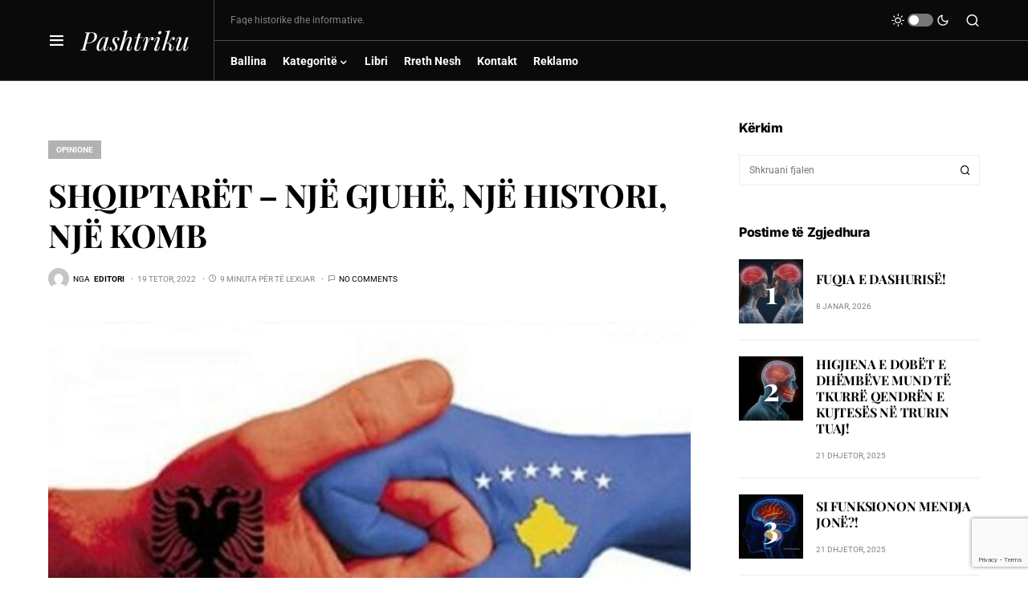

--- FILE ---
content_type: text/html; charset=UTF-8
request_url: https://pashtriku.org/shqiptaret-nje-gjuhe-nje-histori-nje-komb/
body_size: 34400
content:
<!doctype html>
<html lang="sq">
<head>
	<meta charset="UTF-8" />
	<meta name="viewport" content="width=device-width, initial-scale=1" />
	<link rel="profile" href="https://gmpg.org/xfn/11" />
	<meta name='robots' content='index, follow, max-image-preview:large, max-snippet:-1, max-video-preview:-1' />

            <script data-no-defer="1" data-ezscrex="false" data-cfasync="false" data-pagespeed-no-defer data-cookieconsent="ignore">
                var ctPublicFunctions = {"_ajax_nonce":"0409e2f6a1","_rest_nonce":"41ae8d176e","_ajax_url":"\/wp-admin\/admin-ajax.php","_rest_url":"https:\/\/pashtriku.org\/wp-json\/","data__cookies_type":"none","data__ajax_type":"rest","text__wait_for_decoding":"Decoding the contact data, let us a few seconds to finish. Anti-Spam by CleanTalk","cookiePrefix":"","wprocket_detected":false}
            </script>
        
            <script data-no-defer="1" data-ezscrex="false" data-cfasync="false" data-pagespeed-no-defer data-cookieconsent="ignore">
                var ctPublic = {"_ajax_nonce":"0409e2f6a1","settings__forms__check_internal":"0","settings__forms__check_external":"0","settings__forms__search_test":"1","blog_home":"https:\/\/pashtriku.org\/","pixel__setting":"3","pixel__enabled":true,"pixel__url":"https:\/\/moderate8-v4.cleantalk.org\/pixel\/e70796d5c77fcade8b802679a7040dbe.gif","data__email_check_before_post":"1","data__cookies_type":"none","data__key_is_ok":true,"data__visible_fields_required":true,"data__to_local_storage":{"apbct_cookies_test":"%7B%22cookies_names%22%3A%5B%22apbct_timestamp%22%2C%22apbct_site_landing_ts%22%5D%2C%22check_value%22%3A%223c025af72bced9cc5e7e59c8973deb8b%22%7D","apbct_site_landing_ts":"1769429081","apbct_timestamp":"1769429081","apbct_urls":"{\"pashtriku.org\/shqiptaret-nje-gjuhe-nje-histori-nje-komb\/\":[1769429081]}"},"wl_brandname":"Anti-Spam by CleanTalk","wl_brandname_short":"CleanTalk","ct_checkjs_key":"209af5d47da7091910a2ce9a1a01f1b5393c843f926aedb9799443334be52aa0","emailEncoderPassKey":"2900fac901d52af6f33ffe5ad474880f"}
            </script>
        
	<!-- This site is optimized with the Yoast SEO Premium plugin v21.5 (Yoast SEO v26.8) - https://yoast.com/product/yoast-seo-premium-wordpress/ -->
	<title>SHQIPTARËT – NJË GJUHË, NJË HISTORI, NJË KOMB - Pashtriku</title>
	<link rel="canonical" href="https://pashtriku.org/shqiptaret-nje-gjuhe-nje-histori-nje-komb/" />
	<meta property="og:locale" content="sq_AL" />
	<meta property="og:type" content="article" />
	<meta property="og:title" content="SHQIPTARËT – NJË GJUHË, NJË HISTORI, NJË KOMB" />
	<meta property="og:description" content="SHQIPTARËT – NJË GJUHË, NJË HISTORI, NJË KOMB Nga Xhelal Zejneli, Shkup 19. 10. 2022 Teoria e kombit&hellip;" />
	<meta property="og:url" content="https://pashtriku.org/shqiptaret-nje-gjuhe-nje-histori-nje-komb/" />
	<meta property="og:site_name" content="Pashtriku" />
	<meta property="article:published_time" content="2022-10-19T18:54:48+00:00" />
	<meta property="article:modified_time" content="2022-10-19T18:56:52+00:00" />
	<meta property="og:image" content="https://pashtriku.org/wp-content/uploads/2022/10/kosove-shqiperi-bashkim-kombetar-xhelal-zejneli.jpg" />
	<meta property="og:image:width" content="876" />
	<meta property="og:image:height" content="532" />
	<meta property="og:image:type" content="image/jpeg" />
	<meta name="author" content="Editori" />
	<meta name="twitter:card" content="summary_large_image" />
	<meta name="twitter:label1" content="Written by" />
	<meta name="twitter:data1" content="Editori" />
	<meta name="twitter:label2" content="Est. reading time" />
	<meta name="twitter:data2" content="13 minuta" />
	<script type="application/ld+json" class="yoast-schema-graph">{"@context":"https://schema.org","@graph":[{"@type":"Article","@id":"https://pashtriku.org/shqiptaret-nje-gjuhe-nje-histori-nje-komb/#article","isPartOf":{"@id":"https://pashtriku.org/shqiptaret-nje-gjuhe-nje-histori-nje-komb/"},"author":{"name":"Editori","@id":"https://pashtriku.org/#/schema/person/b2aba396d1d6d3c56036770cf82f16be"},"headline":"SHQIPTARËT – NJË GJUHË, NJË HISTORI, NJË KOMB","datePublished":"2022-10-19T18:54:48+00:00","dateModified":"2022-10-19T18:56:52+00:00","mainEntityOfPage":{"@id":"https://pashtriku.org/shqiptaret-nje-gjuhe-nje-histori-nje-komb/"},"wordCount":2925,"commentCount":0,"image":{"@id":"https://pashtriku.org/shqiptaret-nje-gjuhe-nje-histori-nje-komb/#primaryimage"},"thumbnailUrl":"https://pashtriku.org/wp-content/uploads/2022/10/kosove-shqiperi-bashkim-kombetar-xhelal-zejneli.jpg","articleSection":["Opinione"],"inLanguage":"sq","potentialAction":[{"@type":"CommentAction","name":"Comment","target":["https://pashtriku.org/shqiptaret-nje-gjuhe-nje-histori-nje-komb/#respond"]}],"copyrightYear":"2022","copyrightHolder":{"@id":"https://pashtriku.org/#organization"}},{"@type":"WebPage","@id":"https://pashtriku.org/shqiptaret-nje-gjuhe-nje-histori-nje-komb/","url":"https://pashtriku.org/shqiptaret-nje-gjuhe-nje-histori-nje-komb/","name":"SHQIPTARËT – NJË GJUHË, NJË HISTORI, NJË KOMB - Pashtriku","isPartOf":{"@id":"https://pashtriku.org/#website"},"primaryImageOfPage":{"@id":"https://pashtriku.org/shqiptaret-nje-gjuhe-nje-histori-nje-komb/#primaryimage"},"image":{"@id":"https://pashtriku.org/shqiptaret-nje-gjuhe-nje-histori-nje-komb/#primaryimage"},"thumbnailUrl":"https://pashtriku.org/wp-content/uploads/2022/10/kosove-shqiperi-bashkim-kombetar-xhelal-zejneli.jpg","datePublished":"2022-10-19T18:54:48+00:00","dateModified":"2022-10-19T18:56:52+00:00","author":{"@id":"https://pashtriku.org/#/schema/person/b2aba396d1d6d3c56036770cf82f16be"},"breadcrumb":{"@id":"https://pashtriku.org/shqiptaret-nje-gjuhe-nje-histori-nje-komb/#breadcrumb"},"inLanguage":"sq","potentialAction":[{"@type":"ReadAction","target":["https://pashtriku.org/shqiptaret-nje-gjuhe-nje-histori-nje-komb/"]}]},{"@type":"ImageObject","inLanguage":"sq","@id":"https://pashtriku.org/shqiptaret-nje-gjuhe-nje-histori-nje-komb/#primaryimage","url":"https://pashtriku.org/wp-content/uploads/2022/10/kosove-shqiperi-bashkim-kombetar-xhelal-zejneli.jpg","contentUrl":"https://pashtriku.org/wp-content/uploads/2022/10/kosove-shqiperi-bashkim-kombetar-xhelal-zejneli.jpg","width":876,"height":532},{"@type":"BreadcrumbList","@id":"https://pashtriku.org/shqiptaret-nje-gjuhe-nje-histori-nje-komb/#breadcrumb","itemListElement":[{"@type":"ListItem","position":1,"name":"Home","item":"https://pashtriku.org/"},{"@type":"ListItem","position":2,"name":"SHQIPTARËT – NJË GJUHË, NJË HISTORI, NJË KOMB"}]},{"@type":"WebSite","@id":"https://pashtriku.org/#website","url":"https://pashtriku.org/","name":"Pashtriku","description":"Faqe historike dhe informative","potentialAction":[{"@type":"SearchAction","target":{"@type":"EntryPoint","urlTemplate":"https://pashtriku.org/?s={search_term_string}"},"query-input":{"@type":"PropertyValueSpecification","valueRequired":true,"valueName":"search_term_string"}}],"inLanguage":"sq"},{"@type":"Person","@id":"https://pashtriku.org/#/schema/person/b2aba396d1d6d3c56036770cf82f16be","name":"Editori","image":{"@type":"ImageObject","inLanguage":"sq","@id":"https://pashtriku.org/#/schema/person/image/","url":"https://secure.gravatar.com/avatar/8c1545111b4799508d6bd349d5dd0bc049efabc36f5c4243ec91f2a7683f27b4?s=96&d=mm&r=g","contentUrl":"https://secure.gravatar.com/avatar/8c1545111b4799508d6bd349d5dd0bc049efabc36f5c4243ec91f2a7683f27b4?s=96&d=mm&r=g","caption":"Editori"},"sameAs":["https://pashtriku.org"],"url":"https://pashtriku.org/author/sheradin/"}]}</script>
	<!-- / Yoast SEO Premium plugin. -->


<link rel='dns-prefetch' href='//moderate.cleantalk.org' />
<link rel="alternate" type="application/rss+xml" title="Pashtriku &raquo; Prurje" href="https://pashtriku.org/feed/" />
<link rel="alternate" type="application/rss+xml" title="Pashtriku &raquo; Prurje për Komentet" href="https://pashtriku.org/comments/feed/" />
<link rel="alternate" type="application/rss+xml" title="Pashtriku &raquo; Prurje për Komentet te SHQIPTARËT – NJË GJUHË, NJË HISTORI, NJË KOMB" href="https://pashtriku.org/shqiptaret-nje-gjuhe-nje-histori-nje-komb/feed/" />
<link rel="alternate" title="oEmbed (JSON)" type="application/json+oembed" href="https://pashtriku.org/wp-json/oembed/1.0/embed?url=https%3A%2F%2Fpashtriku.org%2Fshqiptaret-nje-gjuhe-nje-histori-nje-komb%2F" />
<link rel="alternate" title="oEmbed (XML)" type="text/xml+oembed" href="https://pashtriku.org/wp-json/oembed/1.0/embed?url=https%3A%2F%2Fpashtriku.org%2Fshqiptaret-nje-gjuhe-nje-histori-nje-komb%2F&#038;format=xml" />
			<link rel="preload" href="https://pashtriku.org/wp-content/plugins/canvas/assets/fonts/canvas-icons.woff" as="font" type="font/woff" crossorigin>
					<!-- This site uses the Google Analytics by MonsterInsights plugin v8.23.1 - Using Analytics tracking - https://www.monsterinsights.com/ -->
							<script src="//www.googletagmanager.com/gtag/js?id=G-R2P3F7F10D"  data-cfasync="false" data-wpfc-render="false" async></script>
			<script data-cfasync="false" data-wpfc-render="false">
				var mi_version = '8.23.1';
				var mi_track_user = true;
				var mi_no_track_reason = '';
				
								var disableStrs = [
										'ga-disable-G-R2P3F7F10D',
									];

				/* Function to detect opted out users */
				function __gtagTrackerIsOptedOut() {
					for (var index = 0; index < disableStrs.length; index++) {
						if (document.cookie.indexOf(disableStrs[index] + '=true') > -1) {
							return true;
						}
					}

					return false;
				}

				/* Disable tracking if the opt-out cookie exists. */
				if (__gtagTrackerIsOptedOut()) {
					for (var index = 0; index < disableStrs.length; index++) {
						window[disableStrs[index]] = true;
					}
				}

				/* Opt-out function */
				function __gtagTrackerOptout() {
					for (var index = 0; index < disableStrs.length; index++) {
						document.cookie = disableStrs[index] + '=true; expires=Thu, 31 Dec 2099 23:59:59 UTC; path=/';
						window[disableStrs[index]] = true;
					}
				}

				if ('undefined' === typeof gaOptout) {
					function gaOptout() {
						__gtagTrackerOptout();
					}
				}
								window.dataLayer = window.dataLayer || [];

				window.MonsterInsightsDualTracker = {
					helpers: {},
					trackers: {},
				};
				if (mi_track_user) {
					function __gtagDataLayer() {
						dataLayer.push(arguments);
					}

					function __gtagTracker(type, name, parameters) {
						if (!parameters) {
							parameters = {};
						}

						if (parameters.send_to) {
							__gtagDataLayer.apply(null, arguments);
							return;
						}

						if (type === 'event') {
														parameters.send_to = monsterinsights_frontend.v4_id;
							var hookName = name;
							if (typeof parameters['event_category'] !== 'undefined') {
								hookName = parameters['event_category'] + ':' + name;
							}

							if (typeof MonsterInsightsDualTracker.trackers[hookName] !== 'undefined') {
								MonsterInsightsDualTracker.trackers[hookName](parameters);
							} else {
								__gtagDataLayer('event', name, parameters);
							}
							
						} else {
							__gtagDataLayer.apply(null, arguments);
						}
					}

					__gtagTracker('js', new Date());
					__gtagTracker('set', {
						'developer_id.dZGIzZG': true,
											});
										__gtagTracker('config', 'G-R2P3F7F10D', {"forceSSL":"true","link_attribution":"true"} );
															window.gtag = __gtagTracker;										(function () {
						/* https://developers.google.com/analytics/devguides/collection/analyticsjs/ */
						/* ga and __gaTracker compatibility shim. */
						var noopfn = function () {
							return null;
						};
						var newtracker = function () {
							return new Tracker();
						};
						var Tracker = function () {
							return null;
						};
						var p = Tracker.prototype;
						p.get = noopfn;
						p.set = noopfn;
						p.send = function () {
							var args = Array.prototype.slice.call(arguments);
							args.unshift('send');
							__gaTracker.apply(null, args);
						};
						var __gaTracker = function () {
							var len = arguments.length;
							if (len === 0) {
								return;
							}
							var f = arguments[len - 1];
							if (typeof f !== 'object' || f === null || typeof f.hitCallback !== 'function') {
								if ('send' === arguments[0]) {
									var hitConverted, hitObject = false, action;
									if ('event' === arguments[1]) {
										if ('undefined' !== typeof arguments[3]) {
											hitObject = {
												'eventAction': arguments[3],
												'eventCategory': arguments[2],
												'eventLabel': arguments[4],
												'value': arguments[5] ? arguments[5] : 1,
											}
										}
									}
									if ('pageview' === arguments[1]) {
										if ('undefined' !== typeof arguments[2]) {
											hitObject = {
												'eventAction': 'page_view',
												'page_path': arguments[2],
											}
										}
									}
									if (typeof arguments[2] === 'object') {
										hitObject = arguments[2];
									}
									if (typeof arguments[5] === 'object') {
										Object.assign(hitObject, arguments[5]);
									}
									if ('undefined' !== typeof arguments[1].hitType) {
										hitObject = arguments[1];
										if ('pageview' === hitObject.hitType) {
											hitObject.eventAction = 'page_view';
										}
									}
									if (hitObject) {
										action = 'timing' === arguments[1].hitType ? 'timing_complete' : hitObject.eventAction;
										hitConverted = mapArgs(hitObject);
										__gtagTracker('event', action, hitConverted);
									}
								}
								return;
							}

							function mapArgs(args) {
								var arg, hit = {};
								var gaMap = {
									'eventCategory': 'event_category',
									'eventAction': 'event_action',
									'eventLabel': 'event_label',
									'eventValue': 'event_value',
									'nonInteraction': 'non_interaction',
									'timingCategory': 'event_category',
									'timingVar': 'name',
									'timingValue': 'value',
									'timingLabel': 'event_label',
									'page': 'page_path',
									'location': 'page_location',
									'title': 'page_title',
									'referrer' : 'page_referrer',
								};
								for (arg in args) {
																		if (!(!args.hasOwnProperty(arg) || !gaMap.hasOwnProperty(arg))) {
										hit[gaMap[arg]] = args[arg];
									} else {
										hit[arg] = args[arg];
									}
								}
								return hit;
							}

							try {
								f.hitCallback();
							} catch (ex) {
							}
						};
						__gaTracker.create = newtracker;
						__gaTracker.getByName = newtracker;
						__gaTracker.getAll = function () {
							return [];
						};
						__gaTracker.remove = noopfn;
						__gaTracker.loaded = true;
						window['__gaTracker'] = __gaTracker;
					})();
									} else {
										console.log("");
					(function () {
						function __gtagTracker() {
							return null;
						}

						window['__gtagTracker'] = __gtagTracker;
						window['gtag'] = __gtagTracker;
					})();
									}
			</script>
				<!-- / Google Analytics by MonsterInsights -->
		<style id='wp-img-auto-sizes-contain-inline-css'>
img:is([sizes=auto i],[sizes^="auto," i]){contain-intrinsic-size:3000px 1500px}
/*# sourceURL=wp-img-auto-sizes-contain-inline-css */
</style>
<link rel='stylesheet' id='canvas-css' href='https://pashtriku.org/wp-content/plugins/canvas/assets/css/canvas.css?ver=2.5.1' media='all' />
<link rel='alternate stylesheet' id='powerkit-icons-css' href='https://pashtriku.org/wp-content/plugins/powerkit/assets/fonts/powerkit-icons.woff?ver=3.0.4' as='font' type='font/wof' crossorigin />
<link rel='stylesheet' id='powerkit-css' href='https://pashtriku.org/wp-content/plugins/powerkit/assets/css/powerkit.css?ver=3.0.4' media='all' />
<style id='wp-emoji-styles-inline-css'>

	img.wp-smiley, img.emoji {
		display: inline !important;
		border: none !important;
		box-shadow: none !important;
		height: 1em !important;
		width: 1em !important;
		margin: 0 0.07em !important;
		vertical-align: -0.1em !important;
		background: none !important;
		padding: 0 !important;
	}
/*# sourceURL=wp-emoji-styles-inline-css */
</style>
<style id='wp-block-library-inline-css'>
:root{--wp-block-synced-color:#7a00df;--wp-block-synced-color--rgb:122,0,223;--wp-bound-block-color:var(--wp-block-synced-color);--wp-editor-canvas-background:#ddd;--wp-admin-theme-color:#007cba;--wp-admin-theme-color--rgb:0,124,186;--wp-admin-theme-color-darker-10:#006ba1;--wp-admin-theme-color-darker-10--rgb:0,107,160.5;--wp-admin-theme-color-darker-20:#005a87;--wp-admin-theme-color-darker-20--rgb:0,90,135;--wp-admin-border-width-focus:2px}@media (min-resolution:192dpi){:root{--wp-admin-border-width-focus:1.5px}}.wp-element-button{cursor:pointer}:root .has-very-light-gray-background-color{background-color:#eee}:root .has-very-dark-gray-background-color{background-color:#313131}:root .has-very-light-gray-color{color:#eee}:root .has-very-dark-gray-color{color:#313131}:root .has-vivid-green-cyan-to-vivid-cyan-blue-gradient-background{background:linear-gradient(135deg,#00d084,#0693e3)}:root .has-purple-crush-gradient-background{background:linear-gradient(135deg,#34e2e4,#4721fb 50%,#ab1dfe)}:root .has-hazy-dawn-gradient-background{background:linear-gradient(135deg,#faaca8,#dad0ec)}:root .has-subdued-olive-gradient-background{background:linear-gradient(135deg,#fafae1,#67a671)}:root .has-atomic-cream-gradient-background{background:linear-gradient(135deg,#fdd79a,#004a59)}:root .has-nightshade-gradient-background{background:linear-gradient(135deg,#330968,#31cdcf)}:root .has-midnight-gradient-background{background:linear-gradient(135deg,#020381,#2874fc)}:root{--wp--preset--font-size--normal:16px;--wp--preset--font-size--huge:42px}.has-regular-font-size{font-size:1em}.has-larger-font-size{font-size:2.625em}.has-normal-font-size{font-size:var(--wp--preset--font-size--normal)}.has-huge-font-size{font-size:var(--wp--preset--font-size--huge)}.has-text-align-center{text-align:center}.has-text-align-left{text-align:left}.has-text-align-right{text-align:right}.has-fit-text{white-space:nowrap!important}#end-resizable-editor-section{display:none}.aligncenter{clear:both}.items-justified-left{justify-content:flex-start}.items-justified-center{justify-content:center}.items-justified-right{justify-content:flex-end}.items-justified-space-between{justify-content:space-between}.screen-reader-text{border:0;clip-path:inset(50%);height:1px;margin:-1px;overflow:hidden;padding:0;position:absolute;width:1px;word-wrap:normal!important}.screen-reader-text:focus{background-color:#ddd;clip-path:none;color:#444;display:block;font-size:1em;height:auto;left:5px;line-height:normal;padding:15px 23px 14px;text-decoration:none;top:5px;width:auto;z-index:100000}html :where(.has-border-color){border-style:solid}html :where([style*=border-top-color]){border-top-style:solid}html :where([style*=border-right-color]){border-right-style:solid}html :where([style*=border-bottom-color]){border-bottom-style:solid}html :where([style*=border-left-color]){border-left-style:solid}html :where([style*=border-width]){border-style:solid}html :where([style*=border-top-width]){border-top-style:solid}html :where([style*=border-right-width]){border-right-style:solid}html :where([style*=border-bottom-width]){border-bottom-style:solid}html :where([style*=border-left-width]){border-left-style:solid}html :where(img[class*=wp-image-]){height:auto;max-width:100%}:where(figure){margin:0 0 1em}html :where(.is-position-sticky){--wp-admin--admin-bar--position-offset:var(--wp-admin--admin-bar--height,0px)}@media screen and (max-width:600px){html :where(.is-position-sticky){--wp-admin--admin-bar--position-offset:0px}}

/*# sourceURL=wp-block-library-inline-css */
</style><style id='global-styles-inline-css'>
:root{--wp--preset--aspect-ratio--square: 1;--wp--preset--aspect-ratio--4-3: 4/3;--wp--preset--aspect-ratio--3-4: 3/4;--wp--preset--aspect-ratio--3-2: 3/2;--wp--preset--aspect-ratio--2-3: 2/3;--wp--preset--aspect-ratio--16-9: 16/9;--wp--preset--aspect-ratio--9-16: 9/16;--wp--preset--color--black: #000000;--wp--preset--color--cyan-bluish-gray: #abb8c3;--wp--preset--color--white: #FFFFFF;--wp--preset--color--pale-pink: #f78da7;--wp--preset--color--vivid-red: #cf2e2e;--wp--preset--color--luminous-vivid-orange: #ff6900;--wp--preset--color--luminous-vivid-amber: #fcb900;--wp--preset--color--light-green-cyan: #7bdcb5;--wp--preset--color--vivid-green-cyan: #00d084;--wp--preset--color--pale-cyan-blue: #8ed1fc;--wp--preset--color--vivid-cyan-blue: #0693e3;--wp--preset--color--vivid-purple: #9b51e0;--wp--preset--color--blue: #59BACC;--wp--preset--color--green: #58AD69;--wp--preset--color--orange: #FFBC49;--wp--preset--color--red: #e32c26;--wp--preset--color--gray-50: #f8f9fa;--wp--preset--color--gray-100: #f8f9fb;--wp--preset--color--gray-200: #e9ecef;--wp--preset--color--secondary: #818181;--wp--preset--gradient--vivid-cyan-blue-to-vivid-purple: linear-gradient(135deg,rgb(6,147,227) 0%,rgb(155,81,224) 100%);--wp--preset--gradient--light-green-cyan-to-vivid-green-cyan: linear-gradient(135deg,rgb(122,220,180) 0%,rgb(0,208,130) 100%);--wp--preset--gradient--luminous-vivid-amber-to-luminous-vivid-orange: linear-gradient(135deg,rgb(252,185,0) 0%,rgb(255,105,0) 100%);--wp--preset--gradient--luminous-vivid-orange-to-vivid-red: linear-gradient(135deg,rgb(255,105,0) 0%,rgb(207,46,46) 100%);--wp--preset--gradient--very-light-gray-to-cyan-bluish-gray: linear-gradient(135deg,rgb(238,238,238) 0%,rgb(169,184,195) 100%);--wp--preset--gradient--cool-to-warm-spectrum: linear-gradient(135deg,rgb(74,234,220) 0%,rgb(151,120,209) 20%,rgb(207,42,186) 40%,rgb(238,44,130) 60%,rgb(251,105,98) 80%,rgb(254,248,76) 100%);--wp--preset--gradient--blush-light-purple: linear-gradient(135deg,rgb(255,206,236) 0%,rgb(152,150,240) 100%);--wp--preset--gradient--blush-bordeaux: linear-gradient(135deg,rgb(254,205,165) 0%,rgb(254,45,45) 50%,rgb(107,0,62) 100%);--wp--preset--gradient--luminous-dusk: linear-gradient(135deg,rgb(255,203,112) 0%,rgb(199,81,192) 50%,rgb(65,88,208) 100%);--wp--preset--gradient--pale-ocean: linear-gradient(135deg,rgb(255,245,203) 0%,rgb(182,227,212) 50%,rgb(51,167,181) 100%);--wp--preset--gradient--electric-grass: linear-gradient(135deg,rgb(202,248,128) 0%,rgb(113,206,126) 100%);--wp--preset--gradient--midnight: linear-gradient(135deg,rgb(2,3,129) 0%,rgb(40,116,252) 100%);--wp--preset--font-size--small: 13px;--wp--preset--font-size--medium: 20px;--wp--preset--font-size--large: 36px;--wp--preset--font-size--x-large: 42px;--wp--preset--spacing--20: 0.44rem;--wp--preset--spacing--30: 0.67rem;--wp--preset--spacing--40: 1rem;--wp--preset--spacing--50: 1.5rem;--wp--preset--spacing--60: 2.25rem;--wp--preset--spacing--70: 3.38rem;--wp--preset--spacing--80: 5.06rem;--wp--preset--shadow--natural: 6px 6px 9px rgba(0, 0, 0, 0.2);--wp--preset--shadow--deep: 12px 12px 50px rgba(0, 0, 0, 0.4);--wp--preset--shadow--sharp: 6px 6px 0px rgba(0, 0, 0, 0.2);--wp--preset--shadow--outlined: 6px 6px 0px -3px rgb(255, 255, 255), 6px 6px rgb(0, 0, 0);--wp--preset--shadow--crisp: 6px 6px 0px rgb(0, 0, 0);}:where(.is-layout-flex){gap: 0.5em;}:where(.is-layout-grid){gap: 0.5em;}body .is-layout-flex{display: flex;}.is-layout-flex{flex-wrap: wrap;align-items: center;}.is-layout-flex > :is(*, div){margin: 0;}body .is-layout-grid{display: grid;}.is-layout-grid > :is(*, div){margin: 0;}:where(.wp-block-columns.is-layout-flex){gap: 2em;}:where(.wp-block-columns.is-layout-grid){gap: 2em;}:where(.wp-block-post-template.is-layout-flex){gap: 1.25em;}:where(.wp-block-post-template.is-layout-grid){gap: 1.25em;}.has-black-color{color: var(--wp--preset--color--black) !important;}.has-cyan-bluish-gray-color{color: var(--wp--preset--color--cyan-bluish-gray) !important;}.has-white-color{color: var(--wp--preset--color--white) !important;}.has-pale-pink-color{color: var(--wp--preset--color--pale-pink) !important;}.has-vivid-red-color{color: var(--wp--preset--color--vivid-red) !important;}.has-luminous-vivid-orange-color{color: var(--wp--preset--color--luminous-vivid-orange) !important;}.has-luminous-vivid-amber-color{color: var(--wp--preset--color--luminous-vivid-amber) !important;}.has-light-green-cyan-color{color: var(--wp--preset--color--light-green-cyan) !important;}.has-vivid-green-cyan-color{color: var(--wp--preset--color--vivid-green-cyan) !important;}.has-pale-cyan-blue-color{color: var(--wp--preset--color--pale-cyan-blue) !important;}.has-vivid-cyan-blue-color{color: var(--wp--preset--color--vivid-cyan-blue) !important;}.has-vivid-purple-color{color: var(--wp--preset--color--vivid-purple) !important;}.has-black-background-color{background-color: var(--wp--preset--color--black) !important;}.has-cyan-bluish-gray-background-color{background-color: var(--wp--preset--color--cyan-bluish-gray) !important;}.has-white-background-color{background-color: var(--wp--preset--color--white) !important;}.has-pale-pink-background-color{background-color: var(--wp--preset--color--pale-pink) !important;}.has-vivid-red-background-color{background-color: var(--wp--preset--color--vivid-red) !important;}.has-luminous-vivid-orange-background-color{background-color: var(--wp--preset--color--luminous-vivid-orange) !important;}.has-luminous-vivid-amber-background-color{background-color: var(--wp--preset--color--luminous-vivid-amber) !important;}.has-light-green-cyan-background-color{background-color: var(--wp--preset--color--light-green-cyan) !important;}.has-vivid-green-cyan-background-color{background-color: var(--wp--preset--color--vivid-green-cyan) !important;}.has-pale-cyan-blue-background-color{background-color: var(--wp--preset--color--pale-cyan-blue) !important;}.has-vivid-cyan-blue-background-color{background-color: var(--wp--preset--color--vivid-cyan-blue) !important;}.has-vivid-purple-background-color{background-color: var(--wp--preset--color--vivid-purple) !important;}.has-black-border-color{border-color: var(--wp--preset--color--black) !important;}.has-cyan-bluish-gray-border-color{border-color: var(--wp--preset--color--cyan-bluish-gray) !important;}.has-white-border-color{border-color: var(--wp--preset--color--white) !important;}.has-pale-pink-border-color{border-color: var(--wp--preset--color--pale-pink) !important;}.has-vivid-red-border-color{border-color: var(--wp--preset--color--vivid-red) !important;}.has-luminous-vivid-orange-border-color{border-color: var(--wp--preset--color--luminous-vivid-orange) !important;}.has-luminous-vivid-amber-border-color{border-color: var(--wp--preset--color--luminous-vivid-amber) !important;}.has-light-green-cyan-border-color{border-color: var(--wp--preset--color--light-green-cyan) !important;}.has-vivid-green-cyan-border-color{border-color: var(--wp--preset--color--vivid-green-cyan) !important;}.has-pale-cyan-blue-border-color{border-color: var(--wp--preset--color--pale-cyan-blue) !important;}.has-vivid-cyan-blue-border-color{border-color: var(--wp--preset--color--vivid-cyan-blue) !important;}.has-vivid-purple-border-color{border-color: var(--wp--preset--color--vivid-purple) !important;}.has-vivid-cyan-blue-to-vivid-purple-gradient-background{background: var(--wp--preset--gradient--vivid-cyan-blue-to-vivid-purple) !important;}.has-light-green-cyan-to-vivid-green-cyan-gradient-background{background: var(--wp--preset--gradient--light-green-cyan-to-vivid-green-cyan) !important;}.has-luminous-vivid-amber-to-luminous-vivid-orange-gradient-background{background: var(--wp--preset--gradient--luminous-vivid-amber-to-luminous-vivid-orange) !important;}.has-luminous-vivid-orange-to-vivid-red-gradient-background{background: var(--wp--preset--gradient--luminous-vivid-orange-to-vivid-red) !important;}.has-very-light-gray-to-cyan-bluish-gray-gradient-background{background: var(--wp--preset--gradient--very-light-gray-to-cyan-bluish-gray) !important;}.has-cool-to-warm-spectrum-gradient-background{background: var(--wp--preset--gradient--cool-to-warm-spectrum) !important;}.has-blush-light-purple-gradient-background{background: var(--wp--preset--gradient--blush-light-purple) !important;}.has-blush-bordeaux-gradient-background{background: var(--wp--preset--gradient--blush-bordeaux) !important;}.has-luminous-dusk-gradient-background{background: var(--wp--preset--gradient--luminous-dusk) !important;}.has-pale-ocean-gradient-background{background: var(--wp--preset--gradient--pale-ocean) !important;}.has-electric-grass-gradient-background{background: var(--wp--preset--gradient--electric-grass) !important;}.has-midnight-gradient-background{background: var(--wp--preset--gradient--midnight) !important;}.has-small-font-size{font-size: var(--wp--preset--font-size--small) !important;}.has-medium-font-size{font-size: var(--wp--preset--font-size--medium) !important;}.has-large-font-size{font-size: var(--wp--preset--font-size--large) !important;}.has-x-large-font-size{font-size: var(--wp--preset--font-size--x-large) !important;}
/*# sourceURL=global-styles-inline-css */
</style>

<style id='classic-theme-styles-inline-css'>
/*! This file is auto-generated */
.wp-block-button__link{color:#fff;background-color:#32373c;border-radius:9999px;box-shadow:none;text-decoration:none;padding:calc(.667em + 2px) calc(1.333em + 2px);font-size:1.125em}.wp-block-file__button{background:#32373c;color:#fff;text-decoration:none}
/*# sourceURL=/wp-includes/css/classic-themes.min.css */
</style>
<link rel='stylesheet' id='canvas-block-posts-sidebar-css' href='https://pashtriku.org/wp-content/plugins/canvas/components/posts/block-posts-sidebar/block-posts-sidebar.css?ver=1750175471' media='all' />
<link rel='stylesheet' id='absolute-reviews-css' href='https://pashtriku.org/wp-content/plugins/absolute-reviews/public/css/absolute-reviews-public.css?ver=1.1.6' media='all' />
<link rel='stylesheet' id='advanced-popups-css' href='https://pashtriku.org/wp-content/plugins/advanced-popups/public/css/advanced-popups-public.css?ver=1.2.2' media='all' />
<link rel='stylesheet' id='canvas-block-heading-style-css' href='https://pashtriku.org/wp-content/plugins/canvas/components/content-formatting/block-heading/block.css?ver=1750175471' media='all' />
<link rel='stylesheet' id='canvas-block-list-style-css' href='https://pashtriku.org/wp-content/plugins/canvas/components/content-formatting/block-list/block.css?ver=1750175471' media='all' />
<link rel='stylesheet' id='canvas-block-paragraph-style-css' href='https://pashtriku.org/wp-content/plugins/canvas/components/content-formatting/block-paragraph/block.css?ver=1750175471' media='all' />
<link rel='stylesheet' id='canvas-block-separator-style-css' href='https://pashtriku.org/wp-content/plugins/canvas/components/content-formatting/block-separator/block.css?ver=1750175471' media='all' />
<link rel='stylesheet' id='canvas-block-group-style-css' href='https://pashtriku.org/wp-content/plugins/canvas/components/basic-elements/block-group/block.css?ver=1750175471' media='all' />
<link rel='stylesheet' id='canvas-block-cover-style-css' href='https://pashtriku.org/wp-content/plugins/canvas/components/basic-elements/block-cover/block.css?ver=1750175471' media='all' />
<link rel='stylesheet' id='ct_public_css-css' href='https://pashtriku.org/wp-content/plugins/cleantalk-spam-protect/css/cleantalk-public.min.css?ver=6.25.1' media='all' />
<link rel='stylesheet' id='powerkit-author-box-css' href='https://pashtriku.org/wp-content/plugins/powerkit/modules/author-box/public/css/public-powerkit-author-box.css?ver=3.0.4' media='all' />
<link rel='stylesheet' id='powerkit-basic-elements-css' href='https://pashtriku.org/wp-content/plugins/powerkit/modules/basic-elements/public/css/public-powerkit-basic-elements.css?ver=3.0.4' media='screen' />
<link rel='stylesheet' id='powerkit-coming-soon-css' href='https://pashtriku.org/wp-content/plugins/powerkit/modules/coming-soon/public/css/public-powerkit-coming-soon.css?ver=3.0.4' media='all' />
<link rel='stylesheet' id='powerkit-content-formatting-css' href='https://pashtriku.org/wp-content/plugins/powerkit/modules/content-formatting/public/css/public-powerkit-content-formatting.css?ver=3.0.4' media='all' />
<link rel='stylesheet' id='powerkit-сontributors-css' href='https://pashtriku.org/wp-content/plugins/powerkit/modules/contributors/public/css/public-powerkit-contributors.css?ver=3.0.4' media='all' />
<link rel='stylesheet' id='powerkit-facebook-css' href='https://pashtriku.org/wp-content/plugins/powerkit/modules/facebook/public/css/public-powerkit-facebook.css?ver=3.0.4' media='all' />
<link rel='stylesheet' id='powerkit-featured-categories-css' href='https://pashtriku.org/wp-content/plugins/powerkit/modules/featured-categories/public/css/public-powerkit-featured-categories.css?ver=3.0.4' media='all' />
<link rel='stylesheet' id='powerkit-inline-posts-css' href='https://pashtriku.org/wp-content/plugins/powerkit/modules/inline-posts/public/css/public-powerkit-inline-posts.css?ver=3.0.4' media='all' />
<link rel='stylesheet' id='powerkit-instagram-css' href='https://pashtriku.org/wp-content/plugins/powerkit/modules/instagram/public/css/public-powerkit-instagram.css?ver=3.0.4' media='all' />
<link rel='stylesheet' id='powerkit-justified-gallery-css' href='https://pashtriku.org/wp-content/plugins/powerkit/modules/justified-gallery/public/css/public-powerkit-justified-gallery.css?ver=3.0.4' media='all' />
<link rel='stylesheet' id='glightbox-css' href='https://pashtriku.org/wp-content/plugins/powerkit/modules/lightbox/public/css/glightbox.min.css?ver=3.0.4' media='all' />
<link rel='stylesheet' id='powerkit-lightbox-css' href='https://pashtriku.org/wp-content/plugins/powerkit/modules/lightbox/public/css/public-powerkit-lightbox.css?ver=3.0.4' media='all' />
<link rel='stylesheet' id='powerkit-opt-in-forms-css' href='https://pashtriku.org/wp-content/plugins/powerkit/modules/opt-in-forms/public/css/public-powerkit-opt-in-forms.css?ver=3.0.4' media='all' />
<link rel='stylesheet' id='powerkit-pinterest-css' href='https://pashtriku.org/wp-content/plugins/powerkit/modules/pinterest/public/css/public-powerkit-pinterest.css?ver=3.0.4' media='all' />
<link rel='stylesheet' id='powerkit-scroll-to-top-css' href='https://pashtriku.org/wp-content/plugins/powerkit/modules/scroll-to-top/public/css/public-powerkit-scroll-to-top.css?ver=3.0.4' media='all' />
<link rel='stylesheet' id='powerkit-share-buttons-css' href='https://pashtriku.org/wp-content/plugins/powerkit/modules/share-buttons/public/css/public-powerkit-share-buttons.css?ver=3.0.4' media='all' />
<link rel='stylesheet' id='powerkit-slider-gallery-css' href='https://pashtriku.org/wp-content/plugins/powerkit/modules/slider-gallery/public/css/public-powerkit-slider-gallery.css?ver=3.0.4' media='all' />
<link rel='stylesheet' id='powerkit-social-links-css' href='https://pashtriku.org/wp-content/plugins/powerkit/modules/social-links/public/css/public-powerkit-social-links.css?ver=3.0.4' media='all' />
<link rel='stylesheet' id='powerkit-table-of-contents-css' href='https://pashtriku.org/wp-content/plugins/powerkit/modules/table-of-contents/public/css/public-powerkit-table-of-contents.css?ver=3.0.4' media='all' />
<link rel='stylesheet' id='powerkit-twitter-css' href='https://pashtriku.org/wp-content/plugins/powerkit/modules/twitter/public/css/public-powerkit-twitter.css?ver=3.0.4' media='all' />
<link rel='stylesheet' id='powerkit-widget-about-css' href='https://pashtriku.org/wp-content/plugins/powerkit/modules/widget-about/public/css/public-powerkit-widget-about.css?ver=3.0.4' media='all' />
<link rel='stylesheet' id='csco-styles-css' href='https://pashtriku.org/wp-content/themes/newsblock/style.css?ver=1.1.6' media='all' />
<style id='csco-styles-inline-css'>
.searchwp-live-search-no-min-chars:after { content: "Vazhdoni të shtypni" }
/*# sourceURL=csco-styles-inline-css */
</style>
<link rel='stylesheet' id='searchwp-live-search-css' href='https://pashtriku.org/wp-content/plugins/searchwp-live-ajax-search/assets/styles/style.min.css?ver=1.8.7' media='all' />
<style id='searchwp-live-search-inline-css'>
.searchwp-live-search-result .searchwp-live-search-result--title a {
  font-size: 16px;
}
.searchwp-live-search-result .searchwp-live-search-result--price {
  font-size: 14px;
}
.searchwp-live-search-result .searchwp-live-search-result--add-to-cart .button {
  font-size: 14px;
}

/*# sourceURL=searchwp-live-search-inline-css */
</style>
<link rel='stylesheet' id='csco_child_css-css' href='https://pashtriku.org/wp-content/themes/newsblock-child/style.css?ver=1.0.0' media='all' />
<link rel='stylesheet' id='wp-block-paragraph-css' href='https://pashtriku.org/wp-includes/blocks/paragraph/style.min.css?ver=6.9' media='all' />
<script src="https://pashtriku.org/wp-content/plugins/google-analytics-for-wordpress/assets/js/frontend-gtag.min.js?ver=8.23.1" id="monsterinsights-frontend-script-js"></script>
<script data-cfasync="false" data-wpfc-render="false" id='monsterinsights-frontend-script-js-extra'>var monsterinsights_frontend = {"js_events_tracking":"true","download_extensions":"doc,pdf,ppt,zip,xls,docx,pptx,xlsx","inbound_paths":"[{\"path\":\"\\\/go\\\/\",\"label\":\"affiliate\"},{\"path\":\"\\\/recommend\\\/\",\"label\":\"affiliate\"}]","home_url":"https:\/\/pashtriku.org","hash_tracking":"false","v4_id":"G-R2P3F7F10D"};</script>
<script src="https://pashtriku.org/wp-includes/js/jquery/jquery.min.js?ver=3.7.1" id="jquery-core-js"></script>
<script src="https://pashtriku.org/wp-includes/js/jquery/jquery-migrate.min.js?ver=3.4.1" id="jquery-migrate-js"></script>
<script src="https://pashtriku.org/wp-content/plugins/advanced-popups/public/js/advanced-popups-public.js?ver=1.2.2" id="advanced-popups-js"></script>
<script data-pagespeed-no-defer src="https://pashtriku.org/wp-content/plugins/cleantalk-spam-protect/js/apbct-public-bundle.min.js?ver=6.25.1" id="ct_public_functions-js"></script>
<script src="https://moderate.cleantalk.org/ct-bot-detector-wrapper.js" id="ct_bot_detector-js"></script>
<link rel="https://api.w.org/" href="https://pashtriku.org/wp-json/" /><link rel="alternate" title="JSON" type="application/json" href="https://pashtriku.org/wp-json/wp/v2/posts/43090" /><link rel="EditURI" type="application/rsd+xml" title="RSD" href="https://pashtriku.org/xmlrpc.php?rsd" />
<meta name="generator" content="WordPress 6.9" />
<link rel='shortlink' href='https://pashtriku.org/?p=43090' />
		<link rel="preload" href="https://pashtriku.org/wp-content/plugins/absolute-reviews/fonts/absolute-reviews-icons.woff" as="font" type="font/woff" crossorigin>
				<link rel="preload" href="https://pashtriku.org/wp-content/plugins/advanced-popups/fonts/advanced-popups-icons.woff" as="font" type="font/woff" crossorigin>
		
<style type="text/css" media="all" id="canvas-blocks-dynamic-styles">

</style>
<style id='csco-theme-typography'>
	:root {
		/* Base Font */
		--cs-font-base-family: Roboto;
		--cs-font-base-size: 1rem;
		--cs-font-base-weight: 400;
		--cs-font-base-style: normal;
		--cs-font-base-letter-spacing: normal;
		--cs-font-base-line-height: 1.5;

		/* Primary Font */
		--cs-font-primary-family: Roboto;
		--cs-font-primary-size: 0.875rem;
		--cs-font-primary-weight: 400;
		--cs-font-primary-style: normal;
		--cs-font-primary-letter-spacing: -0.025em;
		--cs-font-primary-text-transform: none;

		/* Secondary Font */
		--cs-font-secondary-family: Roboto;
		--cs-font-secondary-size: 0.75rem;
		--cs-font-secondary-weight: 400;
		--cs-font-secondary-style: normal;
		--cs-font-secondary-letter-spacing: normal;
		--cs-font-secondary-text-transform: none;

		/* Category Font */
		--cs-font-category-family: -apple-system, BlinkMacSystemFont, "Segoe UI", Roboto, Oxygen-Sans, Ubuntu, Cantarell, "Helvetica Neue", sans-serif;
		--cs-font-category-size: 0.625rem;
		--cs-font-category-weight: 700;
		--cs-font-category-style: normal;
		--cs-font-category-letter-spacing: ;
		--cs-font-category-text-transform: uppercase;

		/* Post Meta Font */
		--cs-font-post-meta-family: -apple-system, BlinkMacSystemFont, "Segoe UI", Roboto, Oxygen-Sans, Ubuntu, Cantarell, "Helvetica Neue", sans-serif;
		--cs-font-post-meta-size: 0.6255rem;
		--cs-font-post-meta-weight: 400;
		--cs-font-post-meta-style: normal;
		--cs-font-post-meta-letter-spacing: normal;
		--cs-font-post-meta-text-transform: uppercase;

		/* Input Font */
		--cs-font-input-family: Roboto;
		--cs-font-input-size: 0.75rem;
		--cs-font-input-line-height: 1.625rem;
		--cs-font-input-weight: 400;
		--cs-font-input-style: normal;
		--cs-font-input-letter-spacing: normal;
		--cs-font-input-text-transform: none;

		/* Post Subbtitle */
		--cs-font-post-subtitle-family: inherit;
		--cs-font-post-subtitle-size: 1.25rem;
		--cs-font-post-subtitle-letter-spacing: normal;

		/* Post Content */
		--cs-font-post-content-family: Roboto;
		--cs-font-post-content-size: 1rem;
		--cs-font-post-content-letter-spacing: normal;

		/* Summary */
		--cs-font-entry-summary-family: Roboto;
		--cs-font-entry-summary-size: 1rem;
		--cs-font-entry-summary-letter-spacing: normal;

		/* Entry Excerpt */
		--cs-font-entry-excerpt-family: Roboto;
		--cs-font-entry-excerpt-size: 0.875rem;
		--cs-font-entry-excerpt-letter-spacing: normal;

		/* Logos --------------- */

		/* Main Logo */
		--cs-font-main-logo-family: Playfair Display;
		--cs-font-main-logo-size: 2rem;
		--cs-font-main-logo-weight: 700;
		--cs-font-main-logo-style: normal;
		--cs-font-main-logo-letter-spacing: 0px;
		--cs-font-main-logo-text-transform: none;

		/* Large Logo */
		--cs-font-large-logo-family: Playfair Display;
		--cs-font-large-logo-size: 2rem;
		--cs-font-large-logo-weight: 400;
		--cs-font-large-logo-style: italic;
		--cs-font-large-logo-letter-spacing: 0px;
		--cs-font-large-logo-text-transform: none;

		/* Footer Logo */
		--cs-font-footer-logo-family: Playfair Display;
		--cs-font-footer-logo-size: 2rem;
		--cs-font-footer-logo-weight: 400;
		--cs-font-footer-logo-style: italic;
		--cs-font-footer-logo-letter-spacing: 0px;
		--cs-font-footer-logo-text-transform: none;

		/* Headings --------------- */

		/* Headings */
		--cs-font-headings-family: Playfair Display;
		--cs-font-headings-weight: 700;
		--cs-font-headings-style: normal;
		--cs-font-headings-line-height: 1.25;
		--cs-font-headings-letter-spacing: -0.0125em;
		--cs-font-headings-text-transform: none;

		/* Styled Heading */
		--cs-font-styled-heading-line-height: 1.3em;

		/* Decorated Heading */
		--cs-font-decorated-heading-family: Playfair Display;
		--cs-font-decorated-heading-font-size: 1.25rem;
		--cs-font-decorated-heading-weight: 700;
		--cs-font-decorated-heading-style: normal;
		--cs-font-decorated-heading-line-height: -0.025em;
		--cs-font-decorated-heading-letter-spacing: normal;
		--cs-font-decorated-heading-text-transform: none;

		/* Menu Font --------------- */

		/* Menu */
		/* Used for main top level menu elements. */
		--cs-font-menu-family: Roboto;
		--cs-font-menu-size: 0.875rem;
		--cs-font-menu-weight: 700;
		--cs-font-menu-style: normal;
		--cs-font-menu-letter-spacing: 0px;
		--cs-font-menu-text-transform: none;

		/* Submenu Font */
		/* Used for submenu elements. */
		--cs-font-submenu-family: Roboto;
		--cs-font-submenu-size: 0.875rem;
		--cs-font-submenu-weight: 400;
		--cs-font-submenu-style: normal;
		--cs-font-submenu-letter-spacing: 0px;
		--cs-font-submenu-text-transform: none;

		/* Section Headings --------------- */
		--cs-font-section-headings-family: Inter;
		--cs-font-section-headings-size: 1rem;
		--cs-font-section-headings-weight: 800;
		--cs-font-section-headings-style: normal;
		--cs-font-section-headings-letter-spacing: -0.025em;
		--cs-font-section-headings-text-transform: none;
	}

			.cs-header__widgets-column {
			--cs-font-section-headings-family: Inter;
			--cs-font-section-headings-size: 1.125rem;
			--cs-font-section-headings-weight: 800;
			--cs-font-section-headings-style: normal;
			--cs-font-section-headings-letter-spacing: -0.025em;
			--cs-font-section-headings-text-transform: none;
		}
	</style>
<style>.recentcomments a{display:inline !important;padding:0 !important;margin:0 !important;}</style>		<style id="wp-custom-css">
			.single.single-post.single-format-standard .entry-content {
	text-align: justify;
}		</style>
		<style id="kirki-inline-styles">:root, [site-data-scheme="default"]{--cs-color-site-background:#FFFFFF;--cs-color-search-background:#000000;--cs-color-header-background:#0a0a0a;--cs-color-submenu-background:#ffffff;--cs-color-footer-background:#111111;}:root, [data-scheme="default"]{--cs-color-accent:#0a0a0a;--cs-color-accent-contrast:#ffffff;--cs-color-secondary:#818181;--cs-palette-color-secondary:#818181;--cs-color-secondary-contrast:#000000;--cs-color-styled-heading:#fd0014;--cs-color-styled-heading-contrast:#000000;--cs-color-styled-heading-hover:#fd0014;--cs-color-styled-heading-hover-contrast:#000000;--cs-color-styled-category:rgba(0,0,0,0.3);--cs-color-styled-category-contrast:#ffffff;--cs-color-styled-category-hover:#000000;--cs-color-styled-category-hover-contrast:#FFFFFF;--cs-color-category:#fd0014;--cs-color-category-hover:#000000;--cs-color-category-underline:rgba(255,255,255,0);--cs-color-button:#000000;--cs-color-button-contrast:#ffffff;--cs-color-button-hover:#282828;--cs-color-button-hover-contrast:#FFFFFF;--cs-color-overlay-background:rgba(0,0,0,0.25);}[site-data-scheme="dark"]{--cs-color-site-background:#1c1c1c;--cs-color-search-background:#333335;--cs-color-header-background:#000000;--cs-color-submenu-background:#1c1c1c;--cs-color-footer-background:#000000;}[data-scheme="dark"]{--cs-color-accent:#fd0014;--cs-color-accent-contrast:#000000;--cs-color-secondary:#858585;--cs-palette-color-secondary:#858585;--cs-color-secondary-contrast:#000000;--cs-color-styled-heading:#fd0014;--cs-color-styled-heading-contrast:#000000;--cs-color-styled-heading-hover:#fd0014;--cs-color-styled-heading-hover-contrast:#000000;--cs-color-styled-category:#000000;--cs-color-styled-category-contrast:#FFFFFF;--cs-color-styled-category-hover:#fd0014;--cs-color-styled-category-hover-contrast:#000000;--cs-color-category:#fd0014;--cs-color-category-hover:#FFFFFF;--cs-color-category-underline:rgba(255,255,255,0);--cs-color-button:#3d3d3d;--cs-color-button-contrast:#FFFFFF;--cs-color-button-hover:#242424;--cs-color-button-hover-contrast:#FFFFFF;--cs-color-overlay-background:rgba(0,0,0,0.25);}:root{--cs-common-border-radius:0;--cs-primary-border-radius:0px;--cs-secondary-border-radius:50%;--cs-styled-category-border-radius:0;--cs-image-border-radius:0px;--cs-header-initial-height:100px;--cs-header-height:60px;}:root .cnvs-block-section-heading, [data-scheme="default"] .cnvs-block-section-heading, [data-scheme="dark"] [data-scheme="default"] .cnvs-block-section-heading{--cnvs-section-heading-border-color:#e9ecef;}[data-scheme="dark"] .cnvs-block-section-heading{--cnvs-section-heading-border-color:#49494b;}:root .cs-header__widgets-column .cnvs-block-section-heading, [data-scheme="dark"] [data-scheme="default"] .cs-header__widgets-column .cnvs-block-section-heading{--cnvs-section-heading-border-color:#e9ecef;}[data-scheme="dark"] .cs-header__widgets-column .cnvs-block-section-heading{--cnvs-section-heading-border-color:#49494b;}.cs-search__posts{--cs-image-border-radius:50%!important;}/* cyrillic-ext */
@font-face {
  font-family: 'Roboto';
  font-style: italic;
  font-weight: 400;
  font-stretch: 100%;
  font-display: swap;
  src: url(https://pashtriku.org/wp-content/fonts/roboto/KFO5CnqEu92Fr1Mu53ZEC9_Vu3r1gIhOszmkC3kaWzU.woff2) format('woff2');
  unicode-range: U+0460-052F, U+1C80-1C8A, U+20B4, U+2DE0-2DFF, U+A640-A69F, U+FE2E-FE2F;
}
/* cyrillic */
@font-face {
  font-family: 'Roboto';
  font-style: italic;
  font-weight: 400;
  font-stretch: 100%;
  font-display: swap;
  src: url(https://pashtriku.org/wp-content/fonts/roboto/KFO5CnqEu92Fr1Mu53ZEC9_Vu3r1gIhOszmkAnkaWzU.woff2) format('woff2');
  unicode-range: U+0301, U+0400-045F, U+0490-0491, U+04B0-04B1, U+2116;
}
/* greek-ext */
@font-face {
  font-family: 'Roboto';
  font-style: italic;
  font-weight: 400;
  font-stretch: 100%;
  font-display: swap;
  src: url(https://pashtriku.org/wp-content/fonts/roboto/KFO5CnqEu92Fr1Mu53ZEC9_Vu3r1gIhOszmkCnkaWzU.woff2) format('woff2');
  unicode-range: U+1F00-1FFF;
}
/* greek */
@font-face {
  font-family: 'Roboto';
  font-style: italic;
  font-weight: 400;
  font-stretch: 100%;
  font-display: swap;
  src: url(https://pashtriku.org/wp-content/fonts/roboto/KFO5CnqEu92Fr1Mu53ZEC9_Vu3r1gIhOszmkBXkaWzU.woff2) format('woff2');
  unicode-range: U+0370-0377, U+037A-037F, U+0384-038A, U+038C, U+038E-03A1, U+03A3-03FF;
}
/* math */
@font-face {
  font-family: 'Roboto';
  font-style: italic;
  font-weight: 400;
  font-stretch: 100%;
  font-display: swap;
  src: url(https://pashtriku.org/wp-content/fonts/roboto/KFO5CnqEu92Fr1Mu53ZEC9_Vu3r1gIhOszmkenkaWzU.woff2) format('woff2');
  unicode-range: U+0302-0303, U+0305, U+0307-0308, U+0310, U+0312, U+0315, U+031A, U+0326-0327, U+032C, U+032F-0330, U+0332-0333, U+0338, U+033A, U+0346, U+034D, U+0391-03A1, U+03A3-03A9, U+03B1-03C9, U+03D1, U+03D5-03D6, U+03F0-03F1, U+03F4-03F5, U+2016-2017, U+2034-2038, U+203C, U+2040, U+2043, U+2047, U+2050, U+2057, U+205F, U+2070-2071, U+2074-208E, U+2090-209C, U+20D0-20DC, U+20E1, U+20E5-20EF, U+2100-2112, U+2114-2115, U+2117-2121, U+2123-214F, U+2190, U+2192, U+2194-21AE, U+21B0-21E5, U+21F1-21F2, U+21F4-2211, U+2213-2214, U+2216-22FF, U+2308-230B, U+2310, U+2319, U+231C-2321, U+2336-237A, U+237C, U+2395, U+239B-23B7, U+23D0, U+23DC-23E1, U+2474-2475, U+25AF, U+25B3, U+25B7, U+25BD, U+25C1, U+25CA, U+25CC, U+25FB, U+266D-266F, U+27C0-27FF, U+2900-2AFF, U+2B0E-2B11, U+2B30-2B4C, U+2BFE, U+3030, U+FF5B, U+FF5D, U+1D400-1D7FF, U+1EE00-1EEFF;
}
/* symbols */
@font-face {
  font-family: 'Roboto';
  font-style: italic;
  font-weight: 400;
  font-stretch: 100%;
  font-display: swap;
  src: url(https://pashtriku.org/wp-content/fonts/roboto/KFO5CnqEu92Fr1Mu53ZEC9_Vu3r1gIhOszmkaHkaWzU.woff2) format('woff2');
  unicode-range: U+0001-000C, U+000E-001F, U+007F-009F, U+20DD-20E0, U+20E2-20E4, U+2150-218F, U+2190, U+2192, U+2194-2199, U+21AF, U+21E6-21F0, U+21F3, U+2218-2219, U+2299, U+22C4-22C6, U+2300-243F, U+2440-244A, U+2460-24FF, U+25A0-27BF, U+2800-28FF, U+2921-2922, U+2981, U+29BF, U+29EB, U+2B00-2BFF, U+4DC0-4DFF, U+FFF9-FFFB, U+10140-1018E, U+10190-1019C, U+101A0, U+101D0-101FD, U+102E0-102FB, U+10E60-10E7E, U+1D2C0-1D2D3, U+1D2E0-1D37F, U+1F000-1F0FF, U+1F100-1F1AD, U+1F1E6-1F1FF, U+1F30D-1F30F, U+1F315, U+1F31C, U+1F31E, U+1F320-1F32C, U+1F336, U+1F378, U+1F37D, U+1F382, U+1F393-1F39F, U+1F3A7-1F3A8, U+1F3AC-1F3AF, U+1F3C2, U+1F3C4-1F3C6, U+1F3CA-1F3CE, U+1F3D4-1F3E0, U+1F3ED, U+1F3F1-1F3F3, U+1F3F5-1F3F7, U+1F408, U+1F415, U+1F41F, U+1F426, U+1F43F, U+1F441-1F442, U+1F444, U+1F446-1F449, U+1F44C-1F44E, U+1F453, U+1F46A, U+1F47D, U+1F4A3, U+1F4B0, U+1F4B3, U+1F4B9, U+1F4BB, U+1F4BF, U+1F4C8-1F4CB, U+1F4D6, U+1F4DA, U+1F4DF, U+1F4E3-1F4E6, U+1F4EA-1F4ED, U+1F4F7, U+1F4F9-1F4FB, U+1F4FD-1F4FE, U+1F503, U+1F507-1F50B, U+1F50D, U+1F512-1F513, U+1F53E-1F54A, U+1F54F-1F5FA, U+1F610, U+1F650-1F67F, U+1F687, U+1F68D, U+1F691, U+1F694, U+1F698, U+1F6AD, U+1F6B2, U+1F6B9-1F6BA, U+1F6BC, U+1F6C6-1F6CF, U+1F6D3-1F6D7, U+1F6E0-1F6EA, U+1F6F0-1F6F3, U+1F6F7-1F6FC, U+1F700-1F7FF, U+1F800-1F80B, U+1F810-1F847, U+1F850-1F859, U+1F860-1F887, U+1F890-1F8AD, U+1F8B0-1F8BB, U+1F8C0-1F8C1, U+1F900-1F90B, U+1F93B, U+1F946, U+1F984, U+1F996, U+1F9E9, U+1FA00-1FA6F, U+1FA70-1FA7C, U+1FA80-1FA89, U+1FA8F-1FAC6, U+1FACE-1FADC, U+1FADF-1FAE9, U+1FAF0-1FAF8, U+1FB00-1FBFF;
}
/* vietnamese */
@font-face {
  font-family: 'Roboto';
  font-style: italic;
  font-weight: 400;
  font-stretch: 100%;
  font-display: swap;
  src: url(https://pashtriku.org/wp-content/fonts/roboto/KFO5CnqEu92Fr1Mu53ZEC9_Vu3r1gIhOszmkCXkaWzU.woff2) format('woff2');
  unicode-range: U+0102-0103, U+0110-0111, U+0128-0129, U+0168-0169, U+01A0-01A1, U+01AF-01B0, U+0300-0301, U+0303-0304, U+0308-0309, U+0323, U+0329, U+1EA0-1EF9, U+20AB;
}
/* latin-ext */
@font-face {
  font-family: 'Roboto';
  font-style: italic;
  font-weight: 400;
  font-stretch: 100%;
  font-display: swap;
  src: url(https://pashtriku.org/wp-content/fonts/roboto/KFO5CnqEu92Fr1Mu53ZEC9_Vu3r1gIhOszmkCHkaWzU.woff2) format('woff2');
  unicode-range: U+0100-02BA, U+02BD-02C5, U+02C7-02CC, U+02CE-02D7, U+02DD-02FF, U+0304, U+0308, U+0329, U+1D00-1DBF, U+1E00-1E9F, U+1EF2-1EFF, U+2020, U+20A0-20AB, U+20AD-20C0, U+2113, U+2C60-2C7F, U+A720-A7FF;
}
/* latin */
@font-face {
  font-family: 'Roboto';
  font-style: italic;
  font-weight: 400;
  font-stretch: 100%;
  font-display: swap;
  src: url(https://pashtriku.org/wp-content/fonts/roboto/KFO5CnqEu92Fr1Mu53ZEC9_Vu3r1gIhOszmkBnka.woff2) format('woff2');
  unicode-range: U+0000-00FF, U+0131, U+0152-0153, U+02BB-02BC, U+02C6, U+02DA, U+02DC, U+0304, U+0308, U+0329, U+2000-206F, U+20AC, U+2122, U+2191, U+2193, U+2212, U+2215, U+FEFF, U+FFFD;
}
/* cyrillic-ext */
@font-face {
  font-family: 'Roboto';
  font-style: italic;
  font-weight: 700;
  font-stretch: 100%;
  font-display: swap;
  src: url(https://pashtriku.org/wp-content/fonts/roboto/KFO5CnqEu92Fr1Mu53ZEC9_Vu3r1gIhOszmkC3kaWzU.woff2) format('woff2');
  unicode-range: U+0460-052F, U+1C80-1C8A, U+20B4, U+2DE0-2DFF, U+A640-A69F, U+FE2E-FE2F;
}
/* cyrillic */
@font-face {
  font-family: 'Roboto';
  font-style: italic;
  font-weight: 700;
  font-stretch: 100%;
  font-display: swap;
  src: url(https://pashtriku.org/wp-content/fonts/roboto/KFO5CnqEu92Fr1Mu53ZEC9_Vu3r1gIhOszmkAnkaWzU.woff2) format('woff2');
  unicode-range: U+0301, U+0400-045F, U+0490-0491, U+04B0-04B1, U+2116;
}
/* greek-ext */
@font-face {
  font-family: 'Roboto';
  font-style: italic;
  font-weight: 700;
  font-stretch: 100%;
  font-display: swap;
  src: url(https://pashtriku.org/wp-content/fonts/roboto/KFO5CnqEu92Fr1Mu53ZEC9_Vu3r1gIhOszmkCnkaWzU.woff2) format('woff2');
  unicode-range: U+1F00-1FFF;
}
/* greek */
@font-face {
  font-family: 'Roboto';
  font-style: italic;
  font-weight: 700;
  font-stretch: 100%;
  font-display: swap;
  src: url(https://pashtriku.org/wp-content/fonts/roboto/KFO5CnqEu92Fr1Mu53ZEC9_Vu3r1gIhOszmkBXkaWzU.woff2) format('woff2');
  unicode-range: U+0370-0377, U+037A-037F, U+0384-038A, U+038C, U+038E-03A1, U+03A3-03FF;
}
/* math */
@font-face {
  font-family: 'Roboto';
  font-style: italic;
  font-weight: 700;
  font-stretch: 100%;
  font-display: swap;
  src: url(https://pashtriku.org/wp-content/fonts/roboto/KFO5CnqEu92Fr1Mu53ZEC9_Vu3r1gIhOszmkenkaWzU.woff2) format('woff2');
  unicode-range: U+0302-0303, U+0305, U+0307-0308, U+0310, U+0312, U+0315, U+031A, U+0326-0327, U+032C, U+032F-0330, U+0332-0333, U+0338, U+033A, U+0346, U+034D, U+0391-03A1, U+03A3-03A9, U+03B1-03C9, U+03D1, U+03D5-03D6, U+03F0-03F1, U+03F4-03F5, U+2016-2017, U+2034-2038, U+203C, U+2040, U+2043, U+2047, U+2050, U+2057, U+205F, U+2070-2071, U+2074-208E, U+2090-209C, U+20D0-20DC, U+20E1, U+20E5-20EF, U+2100-2112, U+2114-2115, U+2117-2121, U+2123-214F, U+2190, U+2192, U+2194-21AE, U+21B0-21E5, U+21F1-21F2, U+21F4-2211, U+2213-2214, U+2216-22FF, U+2308-230B, U+2310, U+2319, U+231C-2321, U+2336-237A, U+237C, U+2395, U+239B-23B7, U+23D0, U+23DC-23E1, U+2474-2475, U+25AF, U+25B3, U+25B7, U+25BD, U+25C1, U+25CA, U+25CC, U+25FB, U+266D-266F, U+27C0-27FF, U+2900-2AFF, U+2B0E-2B11, U+2B30-2B4C, U+2BFE, U+3030, U+FF5B, U+FF5D, U+1D400-1D7FF, U+1EE00-1EEFF;
}
/* symbols */
@font-face {
  font-family: 'Roboto';
  font-style: italic;
  font-weight: 700;
  font-stretch: 100%;
  font-display: swap;
  src: url(https://pashtriku.org/wp-content/fonts/roboto/KFO5CnqEu92Fr1Mu53ZEC9_Vu3r1gIhOszmkaHkaWzU.woff2) format('woff2');
  unicode-range: U+0001-000C, U+000E-001F, U+007F-009F, U+20DD-20E0, U+20E2-20E4, U+2150-218F, U+2190, U+2192, U+2194-2199, U+21AF, U+21E6-21F0, U+21F3, U+2218-2219, U+2299, U+22C4-22C6, U+2300-243F, U+2440-244A, U+2460-24FF, U+25A0-27BF, U+2800-28FF, U+2921-2922, U+2981, U+29BF, U+29EB, U+2B00-2BFF, U+4DC0-4DFF, U+FFF9-FFFB, U+10140-1018E, U+10190-1019C, U+101A0, U+101D0-101FD, U+102E0-102FB, U+10E60-10E7E, U+1D2C0-1D2D3, U+1D2E0-1D37F, U+1F000-1F0FF, U+1F100-1F1AD, U+1F1E6-1F1FF, U+1F30D-1F30F, U+1F315, U+1F31C, U+1F31E, U+1F320-1F32C, U+1F336, U+1F378, U+1F37D, U+1F382, U+1F393-1F39F, U+1F3A7-1F3A8, U+1F3AC-1F3AF, U+1F3C2, U+1F3C4-1F3C6, U+1F3CA-1F3CE, U+1F3D4-1F3E0, U+1F3ED, U+1F3F1-1F3F3, U+1F3F5-1F3F7, U+1F408, U+1F415, U+1F41F, U+1F426, U+1F43F, U+1F441-1F442, U+1F444, U+1F446-1F449, U+1F44C-1F44E, U+1F453, U+1F46A, U+1F47D, U+1F4A3, U+1F4B0, U+1F4B3, U+1F4B9, U+1F4BB, U+1F4BF, U+1F4C8-1F4CB, U+1F4D6, U+1F4DA, U+1F4DF, U+1F4E3-1F4E6, U+1F4EA-1F4ED, U+1F4F7, U+1F4F9-1F4FB, U+1F4FD-1F4FE, U+1F503, U+1F507-1F50B, U+1F50D, U+1F512-1F513, U+1F53E-1F54A, U+1F54F-1F5FA, U+1F610, U+1F650-1F67F, U+1F687, U+1F68D, U+1F691, U+1F694, U+1F698, U+1F6AD, U+1F6B2, U+1F6B9-1F6BA, U+1F6BC, U+1F6C6-1F6CF, U+1F6D3-1F6D7, U+1F6E0-1F6EA, U+1F6F0-1F6F3, U+1F6F7-1F6FC, U+1F700-1F7FF, U+1F800-1F80B, U+1F810-1F847, U+1F850-1F859, U+1F860-1F887, U+1F890-1F8AD, U+1F8B0-1F8BB, U+1F8C0-1F8C1, U+1F900-1F90B, U+1F93B, U+1F946, U+1F984, U+1F996, U+1F9E9, U+1FA00-1FA6F, U+1FA70-1FA7C, U+1FA80-1FA89, U+1FA8F-1FAC6, U+1FACE-1FADC, U+1FADF-1FAE9, U+1FAF0-1FAF8, U+1FB00-1FBFF;
}
/* vietnamese */
@font-face {
  font-family: 'Roboto';
  font-style: italic;
  font-weight: 700;
  font-stretch: 100%;
  font-display: swap;
  src: url(https://pashtriku.org/wp-content/fonts/roboto/KFO5CnqEu92Fr1Mu53ZEC9_Vu3r1gIhOszmkCXkaWzU.woff2) format('woff2');
  unicode-range: U+0102-0103, U+0110-0111, U+0128-0129, U+0168-0169, U+01A0-01A1, U+01AF-01B0, U+0300-0301, U+0303-0304, U+0308-0309, U+0323, U+0329, U+1EA0-1EF9, U+20AB;
}
/* latin-ext */
@font-face {
  font-family: 'Roboto';
  font-style: italic;
  font-weight: 700;
  font-stretch: 100%;
  font-display: swap;
  src: url(https://pashtriku.org/wp-content/fonts/roboto/KFO5CnqEu92Fr1Mu53ZEC9_Vu3r1gIhOszmkCHkaWzU.woff2) format('woff2');
  unicode-range: U+0100-02BA, U+02BD-02C5, U+02C7-02CC, U+02CE-02D7, U+02DD-02FF, U+0304, U+0308, U+0329, U+1D00-1DBF, U+1E00-1E9F, U+1EF2-1EFF, U+2020, U+20A0-20AB, U+20AD-20C0, U+2113, U+2C60-2C7F, U+A720-A7FF;
}
/* latin */
@font-face {
  font-family: 'Roboto';
  font-style: italic;
  font-weight: 700;
  font-stretch: 100%;
  font-display: swap;
  src: url(https://pashtriku.org/wp-content/fonts/roboto/KFO5CnqEu92Fr1Mu53ZEC9_Vu3r1gIhOszmkBnka.woff2) format('woff2');
  unicode-range: U+0000-00FF, U+0131, U+0152-0153, U+02BB-02BC, U+02C6, U+02DA, U+02DC, U+0304, U+0308, U+0329, U+2000-206F, U+20AC, U+2122, U+2191, U+2193, U+2212, U+2215, U+FEFF, U+FFFD;
}
/* cyrillic-ext */
@font-face {
  font-family: 'Roboto';
  font-style: normal;
  font-weight: 400;
  font-stretch: 100%;
  font-display: swap;
  src: url(https://pashtriku.org/wp-content/fonts/roboto/KFO7CnqEu92Fr1ME7kSn66aGLdTylUAMa3GUBGEe.woff2) format('woff2');
  unicode-range: U+0460-052F, U+1C80-1C8A, U+20B4, U+2DE0-2DFF, U+A640-A69F, U+FE2E-FE2F;
}
/* cyrillic */
@font-face {
  font-family: 'Roboto';
  font-style: normal;
  font-weight: 400;
  font-stretch: 100%;
  font-display: swap;
  src: url(https://pashtriku.org/wp-content/fonts/roboto/KFO7CnqEu92Fr1ME7kSn66aGLdTylUAMa3iUBGEe.woff2) format('woff2');
  unicode-range: U+0301, U+0400-045F, U+0490-0491, U+04B0-04B1, U+2116;
}
/* greek-ext */
@font-face {
  font-family: 'Roboto';
  font-style: normal;
  font-weight: 400;
  font-stretch: 100%;
  font-display: swap;
  src: url(https://pashtriku.org/wp-content/fonts/roboto/KFO7CnqEu92Fr1ME7kSn66aGLdTylUAMa3CUBGEe.woff2) format('woff2');
  unicode-range: U+1F00-1FFF;
}
/* greek */
@font-face {
  font-family: 'Roboto';
  font-style: normal;
  font-weight: 400;
  font-stretch: 100%;
  font-display: swap;
  src: url(https://pashtriku.org/wp-content/fonts/roboto/KFO7CnqEu92Fr1ME7kSn66aGLdTylUAMa3-UBGEe.woff2) format('woff2');
  unicode-range: U+0370-0377, U+037A-037F, U+0384-038A, U+038C, U+038E-03A1, U+03A3-03FF;
}
/* math */
@font-face {
  font-family: 'Roboto';
  font-style: normal;
  font-weight: 400;
  font-stretch: 100%;
  font-display: swap;
  src: url(https://pashtriku.org/wp-content/fonts/roboto/KFO7CnqEu92Fr1ME7kSn66aGLdTylUAMawCUBGEe.woff2) format('woff2');
  unicode-range: U+0302-0303, U+0305, U+0307-0308, U+0310, U+0312, U+0315, U+031A, U+0326-0327, U+032C, U+032F-0330, U+0332-0333, U+0338, U+033A, U+0346, U+034D, U+0391-03A1, U+03A3-03A9, U+03B1-03C9, U+03D1, U+03D5-03D6, U+03F0-03F1, U+03F4-03F5, U+2016-2017, U+2034-2038, U+203C, U+2040, U+2043, U+2047, U+2050, U+2057, U+205F, U+2070-2071, U+2074-208E, U+2090-209C, U+20D0-20DC, U+20E1, U+20E5-20EF, U+2100-2112, U+2114-2115, U+2117-2121, U+2123-214F, U+2190, U+2192, U+2194-21AE, U+21B0-21E5, U+21F1-21F2, U+21F4-2211, U+2213-2214, U+2216-22FF, U+2308-230B, U+2310, U+2319, U+231C-2321, U+2336-237A, U+237C, U+2395, U+239B-23B7, U+23D0, U+23DC-23E1, U+2474-2475, U+25AF, U+25B3, U+25B7, U+25BD, U+25C1, U+25CA, U+25CC, U+25FB, U+266D-266F, U+27C0-27FF, U+2900-2AFF, U+2B0E-2B11, U+2B30-2B4C, U+2BFE, U+3030, U+FF5B, U+FF5D, U+1D400-1D7FF, U+1EE00-1EEFF;
}
/* symbols */
@font-face {
  font-family: 'Roboto';
  font-style: normal;
  font-weight: 400;
  font-stretch: 100%;
  font-display: swap;
  src: url(https://pashtriku.org/wp-content/fonts/roboto/KFO7CnqEu92Fr1ME7kSn66aGLdTylUAMaxKUBGEe.woff2) format('woff2');
  unicode-range: U+0001-000C, U+000E-001F, U+007F-009F, U+20DD-20E0, U+20E2-20E4, U+2150-218F, U+2190, U+2192, U+2194-2199, U+21AF, U+21E6-21F0, U+21F3, U+2218-2219, U+2299, U+22C4-22C6, U+2300-243F, U+2440-244A, U+2460-24FF, U+25A0-27BF, U+2800-28FF, U+2921-2922, U+2981, U+29BF, U+29EB, U+2B00-2BFF, U+4DC0-4DFF, U+FFF9-FFFB, U+10140-1018E, U+10190-1019C, U+101A0, U+101D0-101FD, U+102E0-102FB, U+10E60-10E7E, U+1D2C0-1D2D3, U+1D2E0-1D37F, U+1F000-1F0FF, U+1F100-1F1AD, U+1F1E6-1F1FF, U+1F30D-1F30F, U+1F315, U+1F31C, U+1F31E, U+1F320-1F32C, U+1F336, U+1F378, U+1F37D, U+1F382, U+1F393-1F39F, U+1F3A7-1F3A8, U+1F3AC-1F3AF, U+1F3C2, U+1F3C4-1F3C6, U+1F3CA-1F3CE, U+1F3D4-1F3E0, U+1F3ED, U+1F3F1-1F3F3, U+1F3F5-1F3F7, U+1F408, U+1F415, U+1F41F, U+1F426, U+1F43F, U+1F441-1F442, U+1F444, U+1F446-1F449, U+1F44C-1F44E, U+1F453, U+1F46A, U+1F47D, U+1F4A3, U+1F4B0, U+1F4B3, U+1F4B9, U+1F4BB, U+1F4BF, U+1F4C8-1F4CB, U+1F4D6, U+1F4DA, U+1F4DF, U+1F4E3-1F4E6, U+1F4EA-1F4ED, U+1F4F7, U+1F4F9-1F4FB, U+1F4FD-1F4FE, U+1F503, U+1F507-1F50B, U+1F50D, U+1F512-1F513, U+1F53E-1F54A, U+1F54F-1F5FA, U+1F610, U+1F650-1F67F, U+1F687, U+1F68D, U+1F691, U+1F694, U+1F698, U+1F6AD, U+1F6B2, U+1F6B9-1F6BA, U+1F6BC, U+1F6C6-1F6CF, U+1F6D3-1F6D7, U+1F6E0-1F6EA, U+1F6F0-1F6F3, U+1F6F7-1F6FC, U+1F700-1F7FF, U+1F800-1F80B, U+1F810-1F847, U+1F850-1F859, U+1F860-1F887, U+1F890-1F8AD, U+1F8B0-1F8BB, U+1F8C0-1F8C1, U+1F900-1F90B, U+1F93B, U+1F946, U+1F984, U+1F996, U+1F9E9, U+1FA00-1FA6F, U+1FA70-1FA7C, U+1FA80-1FA89, U+1FA8F-1FAC6, U+1FACE-1FADC, U+1FADF-1FAE9, U+1FAF0-1FAF8, U+1FB00-1FBFF;
}
/* vietnamese */
@font-face {
  font-family: 'Roboto';
  font-style: normal;
  font-weight: 400;
  font-stretch: 100%;
  font-display: swap;
  src: url(https://pashtriku.org/wp-content/fonts/roboto/KFO7CnqEu92Fr1ME7kSn66aGLdTylUAMa3OUBGEe.woff2) format('woff2');
  unicode-range: U+0102-0103, U+0110-0111, U+0128-0129, U+0168-0169, U+01A0-01A1, U+01AF-01B0, U+0300-0301, U+0303-0304, U+0308-0309, U+0323, U+0329, U+1EA0-1EF9, U+20AB;
}
/* latin-ext */
@font-face {
  font-family: 'Roboto';
  font-style: normal;
  font-weight: 400;
  font-stretch: 100%;
  font-display: swap;
  src: url(https://pashtriku.org/wp-content/fonts/roboto/KFO7CnqEu92Fr1ME7kSn66aGLdTylUAMa3KUBGEe.woff2) format('woff2');
  unicode-range: U+0100-02BA, U+02BD-02C5, U+02C7-02CC, U+02CE-02D7, U+02DD-02FF, U+0304, U+0308, U+0329, U+1D00-1DBF, U+1E00-1E9F, U+1EF2-1EFF, U+2020, U+20A0-20AB, U+20AD-20C0, U+2113, U+2C60-2C7F, U+A720-A7FF;
}
/* latin */
@font-face {
  font-family: 'Roboto';
  font-style: normal;
  font-weight: 400;
  font-stretch: 100%;
  font-display: swap;
  src: url(https://pashtriku.org/wp-content/fonts/roboto/KFO7CnqEu92Fr1ME7kSn66aGLdTylUAMa3yUBA.woff2) format('woff2');
  unicode-range: U+0000-00FF, U+0131, U+0152-0153, U+02BB-02BC, U+02C6, U+02DA, U+02DC, U+0304, U+0308, U+0329, U+2000-206F, U+20AC, U+2122, U+2191, U+2193, U+2212, U+2215, U+FEFF, U+FFFD;
}
/* cyrillic-ext */
@font-face {
  font-family: 'Roboto';
  font-style: normal;
  font-weight: 700;
  font-stretch: 100%;
  font-display: swap;
  src: url(https://pashtriku.org/wp-content/fonts/roboto/KFO7CnqEu92Fr1ME7kSn66aGLdTylUAMa3GUBGEe.woff2) format('woff2');
  unicode-range: U+0460-052F, U+1C80-1C8A, U+20B4, U+2DE0-2DFF, U+A640-A69F, U+FE2E-FE2F;
}
/* cyrillic */
@font-face {
  font-family: 'Roboto';
  font-style: normal;
  font-weight: 700;
  font-stretch: 100%;
  font-display: swap;
  src: url(https://pashtriku.org/wp-content/fonts/roboto/KFO7CnqEu92Fr1ME7kSn66aGLdTylUAMa3iUBGEe.woff2) format('woff2');
  unicode-range: U+0301, U+0400-045F, U+0490-0491, U+04B0-04B1, U+2116;
}
/* greek-ext */
@font-face {
  font-family: 'Roboto';
  font-style: normal;
  font-weight: 700;
  font-stretch: 100%;
  font-display: swap;
  src: url(https://pashtriku.org/wp-content/fonts/roboto/KFO7CnqEu92Fr1ME7kSn66aGLdTylUAMa3CUBGEe.woff2) format('woff2');
  unicode-range: U+1F00-1FFF;
}
/* greek */
@font-face {
  font-family: 'Roboto';
  font-style: normal;
  font-weight: 700;
  font-stretch: 100%;
  font-display: swap;
  src: url(https://pashtriku.org/wp-content/fonts/roboto/KFO7CnqEu92Fr1ME7kSn66aGLdTylUAMa3-UBGEe.woff2) format('woff2');
  unicode-range: U+0370-0377, U+037A-037F, U+0384-038A, U+038C, U+038E-03A1, U+03A3-03FF;
}
/* math */
@font-face {
  font-family: 'Roboto';
  font-style: normal;
  font-weight: 700;
  font-stretch: 100%;
  font-display: swap;
  src: url(https://pashtriku.org/wp-content/fonts/roboto/KFO7CnqEu92Fr1ME7kSn66aGLdTylUAMawCUBGEe.woff2) format('woff2');
  unicode-range: U+0302-0303, U+0305, U+0307-0308, U+0310, U+0312, U+0315, U+031A, U+0326-0327, U+032C, U+032F-0330, U+0332-0333, U+0338, U+033A, U+0346, U+034D, U+0391-03A1, U+03A3-03A9, U+03B1-03C9, U+03D1, U+03D5-03D6, U+03F0-03F1, U+03F4-03F5, U+2016-2017, U+2034-2038, U+203C, U+2040, U+2043, U+2047, U+2050, U+2057, U+205F, U+2070-2071, U+2074-208E, U+2090-209C, U+20D0-20DC, U+20E1, U+20E5-20EF, U+2100-2112, U+2114-2115, U+2117-2121, U+2123-214F, U+2190, U+2192, U+2194-21AE, U+21B0-21E5, U+21F1-21F2, U+21F4-2211, U+2213-2214, U+2216-22FF, U+2308-230B, U+2310, U+2319, U+231C-2321, U+2336-237A, U+237C, U+2395, U+239B-23B7, U+23D0, U+23DC-23E1, U+2474-2475, U+25AF, U+25B3, U+25B7, U+25BD, U+25C1, U+25CA, U+25CC, U+25FB, U+266D-266F, U+27C0-27FF, U+2900-2AFF, U+2B0E-2B11, U+2B30-2B4C, U+2BFE, U+3030, U+FF5B, U+FF5D, U+1D400-1D7FF, U+1EE00-1EEFF;
}
/* symbols */
@font-face {
  font-family: 'Roboto';
  font-style: normal;
  font-weight: 700;
  font-stretch: 100%;
  font-display: swap;
  src: url(https://pashtriku.org/wp-content/fonts/roboto/KFO7CnqEu92Fr1ME7kSn66aGLdTylUAMaxKUBGEe.woff2) format('woff2');
  unicode-range: U+0001-000C, U+000E-001F, U+007F-009F, U+20DD-20E0, U+20E2-20E4, U+2150-218F, U+2190, U+2192, U+2194-2199, U+21AF, U+21E6-21F0, U+21F3, U+2218-2219, U+2299, U+22C4-22C6, U+2300-243F, U+2440-244A, U+2460-24FF, U+25A0-27BF, U+2800-28FF, U+2921-2922, U+2981, U+29BF, U+29EB, U+2B00-2BFF, U+4DC0-4DFF, U+FFF9-FFFB, U+10140-1018E, U+10190-1019C, U+101A0, U+101D0-101FD, U+102E0-102FB, U+10E60-10E7E, U+1D2C0-1D2D3, U+1D2E0-1D37F, U+1F000-1F0FF, U+1F100-1F1AD, U+1F1E6-1F1FF, U+1F30D-1F30F, U+1F315, U+1F31C, U+1F31E, U+1F320-1F32C, U+1F336, U+1F378, U+1F37D, U+1F382, U+1F393-1F39F, U+1F3A7-1F3A8, U+1F3AC-1F3AF, U+1F3C2, U+1F3C4-1F3C6, U+1F3CA-1F3CE, U+1F3D4-1F3E0, U+1F3ED, U+1F3F1-1F3F3, U+1F3F5-1F3F7, U+1F408, U+1F415, U+1F41F, U+1F426, U+1F43F, U+1F441-1F442, U+1F444, U+1F446-1F449, U+1F44C-1F44E, U+1F453, U+1F46A, U+1F47D, U+1F4A3, U+1F4B0, U+1F4B3, U+1F4B9, U+1F4BB, U+1F4BF, U+1F4C8-1F4CB, U+1F4D6, U+1F4DA, U+1F4DF, U+1F4E3-1F4E6, U+1F4EA-1F4ED, U+1F4F7, U+1F4F9-1F4FB, U+1F4FD-1F4FE, U+1F503, U+1F507-1F50B, U+1F50D, U+1F512-1F513, U+1F53E-1F54A, U+1F54F-1F5FA, U+1F610, U+1F650-1F67F, U+1F687, U+1F68D, U+1F691, U+1F694, U+1F698, U+1F6AD, U+1F6B2, U+1F6B9-1F6BA, U+1F6BC, U+1F6C6-1F6CF, U+1F6D3-1F6D7, U+1F6E0-1F6EA, U+1F6F0-1F6F3, U+1F6F7-1F6FC, U+1F700-1F7FF, U+1F800-1F80B, U+1F810-1F847, U+1F850-1F859, U+1F860-1F887, U+1F890-1F8AD, U+1F8B0-1F8BB, U+1F8C0-1F8C1, U+1F900-1F90B, U+1F93B, U+1F946, U+1F984, U+1F996, U+1F9E9, U+1FA00-1FA6F, U+1FA70-1FA7C, U+1FA80-1FA89, U+1FA8F-1FAC6, U+1FACE-1FADC, U+1FADF-1FAE9, U+1FAF0-1FAF8, U+1FB00-1FBFF;
}
/* vietnamese */
@font-face {
  font-family: 'Roboto';
  font-style: normal;
  font-weight: 700;
  font-stretch: 100%;
  font-display: swap;
  src: url(https://pashtriku.org/wp-content/fonts/roboto/KFO7CnqEu92Fr1ME7kSn66aGLdTylUAMa3OUBGEe.woff2) format('woff2');
  unicode-range: U+0102-0103, U+0110-0111, U+0128-0129, U+0168-0169, U+01A0-01A1, U+01AF-01B0, U+0300-0301, U+0303-0304, U+0308-0309, U+0323, U+0329, U+1EA0-1EF9, U+20AB;
}
/* latin-ext */
@font-face {
  font-family: 'Roboto';
  font-style: normal;
  font-weight: 700;
  font-stretch: 100%;
  font-display: swap;
  src: url(https://pashtriku.org/wp-content/fonts/roboto/KFO7CnqEu92Fr1ME7kSn66aGLdTylUAMa3KUBGEe.woff2) format('woff2');
  unicode-range: U+0100-02BA, U+02BD-02C5, U+02C7-02CC, U+02CE-02D7, U+02DD-02FF, U+0304, U+0308, U+0329, U+1D00-1DBF, U+1E00-1E9F, U+1EF2-1EFF, U+2020, U+20A0-20AB, U+20AD-20C0, U+2113, U+2C60-2C7F, U+A720-A7FF;
}
/* latin */
@font-face {
  font-family: 'Roboto';
  font-style: normal;
  font-weight: 700;
  font-stretch: 100%;
  font-display: swap;
  src: url(https://pashtriku.org/wp-content/fonts/roboto/KFO7CnqEu92Fr1ME7kSn66aGLdTylUAMa3yUBA.woff2) format('woff2');
  unicode-range: U+0000-00FF, U+0131, U+0152-0153, U+02BB-02BC, U+02C6, U+02DA, U+02DC, U+0304, U+0308, U+0329, U+2000-206F, U+20AC, U+2122, U+2191, U+2193, U+2212, U+2215, U+FEFF, U+FFFD;
}/* cyrillic */
@font-face {
  font-family: 'Playfair Display';
  font-style: italic;
  font-weight: 400;
  font-display: swap;
  src: url(https://pashtriku.org/wp-content/fonts/playfair-display/nuFRD-vYSZviVYUb_rj3ij__anPXDTnCjmHKM4nYO7KN_qiTXtXA-W2r.woff2) format('woff2');
  unicode-range: U+0301, U+0400-045F, U+0490-0491, U+04B0-04B1, U+2116;
}
/* vietnamese */
@font-face {
  font-family: 'Playfair Display';
  font-style: italic;
  font-weight: 400;
  font-display: swap;
  src: url(https://pashtriku.org/wp-content/fonts/playfair-display/nuFRD-vYSZviVYUb_rj3ij__anPXDTnCjmHKM4nYO7KN_qiTXt7A-W2r.woff2) format('woff2');
  unicode-range: U+0102-0103, U+0110-0111, U+0128-0129, U+0168-0169, U+01A0-01A1, U+01AF-01B0, U+0300-0301, U+0303-0304, U+0308-0309, U+0323, U+0329, U+1EA0-1EF9, U+20AB;
}
/* latin-ext */
@font-face {
  font-family: 'Playfair Display';
  font-style: italic;
  font-weight: 400;
  font-display: swap;
  src: url(https://pashtriku.org/wp-content/fonts/playfair-display/nuFRD-vYSZviVYUb_rj3ij__anPXDTnCjmHKM4nYO7KN_qiTXt_A-W2r.woff2) format('woff2');
  unicode-range: U+0100-02BA, U+02BD-02C5, U+02C7-02CC, U+02CE-02D7, U+02DD-02FF, U+0304, U+0308, U+0329, U+1D00-1DBF, U+1E00-1E9F, U+1EF2-1EFF, U+2020, U+20A0-20AB, U+20AD-20C0, U+2113, U+2C60-2C7F, U+A720-A7FF;
}
/* latin */
@font-face {
  font-family: 'Playfair Display';
  font-style: italic;
  font-weight: 400;
  font-display: swap;
  src: url(https://pashtriku.org/wp-content/fonts/playfair-display/nuFRD-vYSZviVYUb_rj3ij__anPXDTnCjmHKM4nYO7KN_qiTXtHA-Q.woff2) format('woff2');
  unicode-range: U+0000-00FF, U+0131, U+0152-0153, U+02BB-02BC, U+02C6, U+02DA, U+02DC, U+0304, U+0308, U+0329, U+2000-206F, U+20AC, U+2122, U+2191, U+2193, U+2212, U+2215, U+FEFF, U+FFFD;
}
/* cyrillic */
@font-face {
  font-family: 'Playfair Display';
  font-style: normal;
  font-weight: 700;
  font-display: swap;
  src: url(https://pashtriku.org/wp-content/fonts/playfair-display/nuFvD-vYSZviVYUb_rj3ij__anPXJzDwcbmjWBN2PKeiunDTbtPY_Q.woff2) format('woff2');
  unicode-range: U+0301, U+0400-045F, U+0490-0491, U+04B0-04B1, U+2116;
}
/* vietnamese */
@font-face {
  font-family: 'Playfair Display';
  font-style: normal;
  font-weight: 700;
  font-display: swap;
  src: url(https://pashtriku.org/wp-content/fonts/playfair-display/nuFvD-vYSZviVYUb_rj3ij__anPXJzDwcbmjWBN2PKeiunDYbtPY_Q.woff2) format('woff2');
  unicode-range: U+0102-0103, U+0110-0111, U+0128-0129, U+0168-0169, U+01A0-01A1, U+01AF-01B0, U+0300-0301, U+0303-0304, U+0308-0309, U+0323, U+0329, U+1EA0-1EF9, U+20AB;
}
/* latin-ext */
@font-face {
  font-family: 'Playfair Display';
  font-style: normal;
  font-weight: 700;
  font-display: swap;
  src: url(https://pashtriku.org/wp-content/fonts/playfair-display/nuFvD-vYSZviVYUb_rj3ij__anPXJzDwcbmjWBN2PKeiunDZbtPY_Q.woff2) format('woff2');
  unicode-range: U+0100-02BA, U+02BD-02C5, U+02C7-02CC, U+02CE-02D7, U+02DD-02FF, U+0304, U+0308, U+0329, U+1D00-1DBF, U+1E00-1E9F, U+1EF2-1EFF, U+2020, U+20A0-20AB, U+20AD-20C0, U+2113, U+2C60-2C7F, U+A720-A7FF;
}
/* latin */
@font-face {
  font-family: 'Playfair Display';
  font-style: normal;
  font-weight: 700;
  font-display: swap;
  src: url(https://pashtriku.org/wp-content/fonts/playfair-display/nuFvD-vYSZviVYUb_rj3ij__anPXJzDwcbmjWBN2PKeiunDXbtM.woff2) format('woff2');
  unicode-range: U+0000-00FF, U+0131, U+0152-0153, U+02BB-02BC, U+02C6, U+02DA, U+02DC, U+0304, U+0308, U+0329, U+2000-206F, U+20AC, U+2122, U+2191, U+2193, U+2212, U+2215, U+FEFF, U+FFFD;
}/* cyrillic-ext */
@font-face {
  font-family: 'Inter';
  font-style: normal;
  font-weight: 800;
  font-display: swap;
  src: url(https://pashtriku.org/wp-content/fonts/inter/UcCO3FwrK3iLTeHuS_nVMrMxCp50SjIw2boKoduKmMEVuDyYAZJhiI2B.woff2) format('woff2');
  unicode-range: U+0460-052F, U+1C80-1C8A, U+20B4, U+2DE0-2DFF, U+A640-A69F, U+FE2E-FE2F;
}
/* cyrillic */
@font-face {
  font-family: 'Inter';
  font-style: normal;
  font-weight: 800;
  font-display: swap;
  src: url(https://pashtriku.org/wp-content/fonts/inter/UcCO3FwrK3iLTeHuS_nVMrMxCp50SjIw2boKoduKmMEVuDyYAZthiI2B.woff2) format('woff2');
  unicode-range: U+0301, U+0400-045F, U+0490-0491, U+04B0-04B1, U+2116;
}
/* greek-ext */
@font-face {
  font-family: 'Inter';
  font-style: normal;
  font-weight: 800;
  font-display: swap;
  src: url(https://pashtriku.org/wp-content/fonts/inter/UcCO3FwrK3iLTeHuS_nVMrMxCp50SjIw2boKoduKmMEVuDyYAZNhiI2B.woff2) format('woff2');
  unicode-range: U+1F00-1FFF;
}
/* greek */
@font-face {
  font-family: 'Inter';
  font-style: normal;
  font-weight: 800;
  font-display: swap;
  src: url(https://pashtriku.org/wp-content/fonts/inter/UcCO3FwrK3iLTeHuS_nVMrMxCp50SjIw2boKoduKmMEVuDyYAZxhiI2B.woff2) format('woff2');
  unicode-range: U+0370-0377, U+037A-037F, U+0384-038A, U+038C, U+038E-03A1, U+03A3-03FF;
}
/* vietnamese */
@font-face {
  font-family: 'Inter';
  font-style: normal;
  font-weight: 800;
  font-display: swap;
  src: url(https://pashtriku.org/wp-content/fonts/inter/UcCO3FwrK3iLTeHuS_nVMrMxCp50SjIw2boKoduKmMEVuDyYAZBhiI2B.woff2) format('woff2');
  unicode-range: U+0102-0103, U+0110-0111, U+0128-0129, U+0168-0169, U+01A0-01A1, U+01AF-01B0, U+0300-0301, U+0303-0304, U+0308-0309, U+0323, U+0329, U+1EA0-1EF9, U+20AB;
}
/* latin-ext */
@font-face {
  font-family: 'Inter';
  font-style: normal;
  font-weight: 800;
  font-display: swap;
  src: url(https://pashtriku.org/wp-content/fonts/inter/UcCO3FwrK3iLTeHuS_nVMrMxCp50SjIw2boKoduKmMEVuDyYAZFhiI2B.woff2) format('woff2');
  unicode-range: U+0100-02BA, U+02BD-02C5, U+02C7-02CC, U+02CE-02D7, U+02DD-02FF, U+0304, U+0308, U+0329, U+1D00-1DBF, U+1E00-1E9F, U+1EF2-1EFF, U+2020, U+20A0-20AB, U+20AD-20C0, U+2113, U+2C60-2C7F, U+A720-A7FF;
}
/* latin */
@font-face {
  font-family: 'Inter';
  font-style: normal;
  font-weight: 800;
  font-display: swap;
  src: url(https://pashtriku.org/wp-content/fonts/inter/UcCO3FwrK3iLTeHuS_nVMrMxCp50SjIw2boKoduKmMEVuDyYAZ9hiA.woff2) format('woff2');
  unicode-range: U+0000-00FF, U+0131, U+0152-0153, U+02BB-02BC, U+02C6, U+02DA, U+02DC, U+0304, U+0308, U+0329, U+2000-206F, U+20AC, U+2122, U+2191, U+2193, U+2212, U+2215, U+FEFF, U+FFFD;
}/* cyrillic-ext */
@font-face {
  font-family: 'Roboto';
  font-style: italic;
  font-weight: 400;
  font-stretch: 100%;
  font-display: swap;
  src: url(https://pashtriku.org/wp-content/fonts/roboto/KFO5CnqEu92Fr1Mu53ZEC9_Vu3r1gIhOszmkC3kaWzU.woff2) format('woff2');
  unicode-range: U+0460-052F, U+1C80-1C8A, U+20B4, U+2DE0-2DFF, U+A640-A69F, U+FE2E-FE2F;
}
/* cyrillic */
@font-face {
  font-family: 'Roboto';
  font-style: italic;
  font-weight: 400;
  font-stretch: 100%;
  font-display: swap;
  src: url(https://pashtriku.org/wp-content/fonts/roboto/KFO5CnqEu92Fr1Mu53ZEC9_Vu3r1gIhOszmkAnkaWzU.woff2) format('woff2');
  unicode-range: U+0301, U+0400-045F, U+0490-0491, U+04B0-04B1, U+2116;
}
/* greek-ext */
@font-face {
  font-family: 'Roboto';
  font-style: italic;
  font-weight: 400;
  font-stretch: 100%;
  font-display: swap;
  src: url(https://pashtriku.org/wp-content/fonts/roboto/KFO5CnqEu92Fr1Mu53ZEC9_Vu3r1gIhOszmkCnkaWzU.woff2) format('woff2');
  unicode-range: U+1F00-1FFF;
}
/* greek */
@font-face {
  font-family: 'Roboto';
  font-style: italic;
  font-weight: 400;
  font-stretch: 100%;
  font-display: swap;
  src: url(https://pashtriku.org/wp-content/fonts/roboto/KFO5CnqEu92Fr1Mu53ZEC9_Vu3r1gIhOszmkBXkaWzU.woff2) format('woff2');
  unicode-range: U+0370-0377, U+037A-037F, U+0384-038A, U+038C, U+038E-03A1, U+03A3-03FF;
}
/* math */
@font-face {
  font-family: 'Roboto';
  font-style: italic;
  font-weight: 400;
  font-stretch: 100%;
  font-display: swap;
  src: url(https://pashtriku.org/wp-content/fonts/roboto/KFO5CnqEu92Fr1Mu53ZEC9_Vu3r1gIhOszmkenkaWzU.woff2) format('woff2');
  unicode-range: U+0302-0303, U+0305, U+0307-0308, U+0310, U+0312, U+0315, U+031A, U+0326-0327, U+032C, U+032F-0330, U+0332-0333, U+0338, U+033A, U+0346, U+034D, U+0391-03A1, U+03A3-03A9, U+03B1-03C9, U+03D1, U+03D5-03D6, U+03F0-03F1, U+03F4-03F5, U+2016-2017, U+2034-2038, U+203C, U+2040, U+2043, U+2047, U+2050, U+2057, U+205F, U+2070-2071, U+2074-208E, U+2090-209C, U+20D0-20DC, U+20E1, U+20E5-20EF, U+2100-2112, U+2114-2115, U+2117-2121, U+2123-214F, U+2190, U+2192, U+2194-21AE, U+21B0-21E5, U+21F1-21F2, U+21F4-2211, U+2213-2214, U+2216-22FF, U+2308-230B, U+2310, U+2319, U+231C-2321, U+2336-237A, U+237C, U+2395, U+239B-23B7, U+23D0, U+23DC-23E1, U+2474-2475, U+25AF, U+25B3, U+25B7, U+25BD, U+25C1, U+25CA, U+25CC, U+25FB, U+266D-266F, U+27C0-27FF, U+2900-2AFF, U+2B0E-2B11, U+2B30-2B4C, U+2BFE, U+3030, U+FF5B, U+FF5D, U+1D400-1D7FF, U+1EE00-1EEFF;
}
/* symbols */
@font-face {
  font-family: 'Roboto';
  font-style: italic;
  font-weight: 400;
  font-stretch: 100%;
  font-display: swap;
  src: url(https://pashtriku.org/wp-content/fonts/roboto/KFO5CnqEu92Fr1Mu53ZEC9_Vu3r1gIhOszmkaHkaWzU.woff2) format('woff2');
  unicode-range: U+0001-000C, U+000E-001F, U+007F-009F, U+20DD-20E0, U+20E2-20E4, U+2150-218F, U+2190, U+2192, U+2194-2199, U+21AF, U+21E6-21F0, U+21F3, U+2218-2219, U+2299, U+22C4-22C6, U+2300-243F, U+2440-244A, U+2460-24FF, U+25A0-27BF, U+2800-28FF, U+2921-2922, U+2981, U+29BF, U+29EB, U+2B00-2BFF, U+4DC0-4DFF, U+FFF9-FFFB, U+10140-1018E, U+10190-1019C, U+101A0, U+101D0-101FD, U+102E0-102FB, U+10E60-10E7E, U+1D2C0-1D2D3, U+1D2E0-1D37F, U+1F000-1F0FF, U+1F100-1F1AD, U+1F1E6-1F1FF, U+1F30D-1F30F, U+1F315, U+1F31C, U+1F31E, U+1F320-1F32C, U+1F336, U+1F378, U+1F37D, U+1F382, U+1F393-1F39F, U+1F3A7-1F3A8, U+1F3AC-1F3AF, U+1F3C2, U+1F3C4-1F3C6, U+1F3CA-1F3CE, U+1F3D4-1F3E0, U+1F3ED, U+1F3F1-1F3F3, U+1F3F5-1F3F7, U+1F408, U+1F415, U+1F41F, U+1F426, U+1F43F, U+1F441-1F442, U+1F444, U+1F446-1F449, U+1F44C-1F44E, U+1F453, U+1F46A, U+1F47D, U+1F4A3, U+1F4B0, U+1F4B3, U+1F4B9, U+1F4BB, U+1F4BF, U+1F4C8-1F4CB, U+1F4D6, U+1F4DA, U+1F4DF, U+1F4E3-1F4E6, U+1F4EA-1F4ED, U+1F4F7, U+1F4F9-1F4FB, U+1F4FD-1F4FE, U+1F503, U+1F507-1F50B, U+1F50D, U+1F512-1F513, U+1F53E-1F54A, U+1F54F-1F5FA, U+1F610, U+1F650-1F67F, U+1F687, U+1F68D, U+1F691, U+1F694, U+1F698, U+1F6AD, U+1F6B2, U+1F6B9-1F6BA, U+1F6BC, U+1F6C6-1F6CF, U+1F6D3-1F6D7, U+1F6E0-1F6EA, U+1F6F0-1F6F3, U+1F6F7-1F6FC, U+1F700-1F7FF, U+1F800-1F80B, U+1F810-1F847, U+1F850-1F859, U+1F860-1F887, U+1F890-1F8AD, U+1F8B0-1F8BB, U+1F8C0-1F8C1, U+1F900-1F90B, U+1F93B, U+1F946, U+1F984, U+1F996, U+1F9E9, U+1FA00-1FA6F, U+1FA70-1FA7C, U+1FA80-1FA89, U+1FA8F-1FAC6, U+1FACE-1FADC, U+1FADF-1FAE9, U+1FAF0-1FAF8, U+1FB00-1FBFF;
}
/* vietnamese */
@font-face {
  font-family: 'Roboto';
  font-style: italic;
  font-weight: 400;
  font-stretch: 100%;
  font-display: swap;
  src: url(https://pashtriku.org/wp-content/fonts/roboto/KFO5CnqEu92Fr1Mu53ZEC9_Vu3r1gIhOszmkCXkaWzU.woff2) format('woff2');
  unicode-range: U+0102-0103, U+0110-0111, U+0128-0129, U+0168-0169, U+01A0-01A1, U+01AF-01B0, U+0300-0301, U+0303-0304, U+0308-0309, U+0323, U+0329, U+1EA0-1EF9, U+20AB;
}
/* latin-ext */
@font-face {
  font-family: 'Roboto';
  font-style: italic;
  font-weight: 400;
  font-stretch: 100%;
  font-display: swap;
  src: url(https://pashtriku.org/wp-content/fonts/roboto/KFO5CnqEu92Fr1Mu53ZEC9_Vu3r1gIhOszmkCHkaWzU.woff2) format('woff2');
  unicode-range: U+0100-02BA, U+02BD-02C5, U+02C7-02CC, U+02CE-02D7, U+02DD-02FF, U+0304, U+0308, U+0329, U+1D00-1DBF, U+1E00-1E9F, U+1EF2-1EFF, U+2020, U+20A0-20AB, U+20AD-20C0, U+2113, U+2C60-2C7F, U+A720-A7FF;
}
/* latin */
@font-face {
  font-family: 'Roboto';
  font-style: italic;
  font-weight: 400;
  font-stretch: 100%;
  font-display: swap;
  src: url(https://pashtriku.org/wp-content/fonts/roboto/KFO5CnqEu92Fr1Mu53ZEC9_Vu3r1gIhOszmkBnka.woff2) format('woff2');
  unicode-range: U+0000-00FF, U+0131, U+0152-0153, U+02BB-02BC, U+02C6, U+02DA, U+02DC, U+0304, U+0308, U+0329, U+2000-206F, U+20AC, U+2122, U+2191, U+2193, U+2212, U+2215, U+FEFF, U+FFFD;
}
/* cyrillic-ext */
@font-face {
  font-family: 'Roboto';
  font-style: italic;
  font-weight: 700;
  font-stretch: 100%;
  font-display: swap;
  src: url(https://pashtriku.org/wp-content/fonts/roboto/KFO5CnqEu92Fr1Mu53ZEC9_Vu3r1gIhOszmkC3kaWzU.woff2) format('woff2');
  unicode-range: U+0460-052F, U+1C80-1C8A, U+20B4, U+2DE0-2DFF, U+A640-A69F, U+FE2E-FE2F;
}
/* cyrillic */
@font-face {
  font-family: 'Roboto';
  font-style: italic;
  font-weight: 700;
  font-stretch: 100%;
  font-display: swap;
  src: url(https://pashtriku.org/wp-content/fonts/roboto/KFO5CnqEu92Fr1Mu53ZEC9_Vu3r1gIhOszmkAnkaWzU.woff2) format('woff2');
  unicode-range: U+0301, U+0400-045F, U+0490-0491, U+04B0-04B1, U+2116;
}
/* greek-ext */
@font-face {
  font-family: 'Roboto';
  font-style: italic;
  font-weight: 700;
  font-stretch: 100%;
  font-display: swap;
  src: url(https://pashtriku.org/wp-content/fonts/roboto/KFO5CnqEu92Fr1Mu53ZEC9_Vu3r1gIhOszmkCnkaWzU.woff2) format('woff2');
  unicode-range: U+1F00-1FFF;
}
/* greek */
@font-face {
  font-family: 'Roboto';
  font-style: italic;
  font-weight: 700;
  font-stretch: 100%;
  font-display: swap;
  src: url(https://pashtriku.org/wp-content/fonts/roboto/KFO5CnqEu92Fr1Mu53ZEC9_Vu3r1gIhOszmkBXkaWzU.woff2) format('woff2');
  unicode-range: U+0370-0377, U+037A-037F, U+0384-038A, U+038C, U+038E-03A1, U+03A3-03FF;
}
/* math */
@font-face {
  font-family: 'Roboto';
  font-style: italic;
  font-weight: 700;
  font-stretch: 100%;
  font-display: swap;
  src: url(https://pashtriku.org/wp-content/fonts/roboto/KFO5CnqEu92Fr1Mu53ZEC9_Vu3r1gIhOszmkenkaWzU.woff2) format('woff2');
  unicode-range: U+0302-0303, U+0305, U+0307-0308, U+0310, U+0312, U+0315, U+031A, U+0326-0327, U+032C, U+032F-0330, U+0332-0333, U+0338, U+033A, U+0346, U+034D, U+0391-03A1, U+03A3-03A9, U+03B1-03C9, U+03D1, U+03D5-03D6, U+03F0-03F1, U+03F4-03F5, U+2016-2017, U+2034-2038, U+203C, U+2040, U+2043, U+2047, U+2050, U+2057, U+205F, U+2070-2071, U+2074-208E, U+2090-209C, U+20D0-20DC, U+20E1, U+20E5-20EF, U+2100-2112, U+2114-2115, U+2117-2121, U+2123-214F, U+2190, U+2192, U+2194-21AE, U+21B0-21E5, U+21F1-21F2, U+21F4-2211, U+2213-2214, U+2216-22FF, U+2308-230B, U+2310, U+2319, U+231C-2321, U+2336-237A, U+237C, U+2395, U+239B-23B7, U+23D0, U+23DC-23E1, U+2474-2475, U+25AF, U+25B3, U+25B7, U+25BD, U+25C1, U+25CA, U+25CC, U+25FB, U+266D-266F, U+27C0-27FF, U+2900-2AFF, U+2B0E-2B11, U+2B30-2B4C, U+2BFE, U+3030, U+FF5B, U+FF5D, U+1D400-1D7FF, U+1EE00-1EEFF;
}
/* symbols */
@font-face {
  font-family: 'Roboto';
  font-style: italic;
  font-weight: 700;
  font-stretch: 100%;
  font-display: swap;
  src: url(https://pashtriku.org/wp-content/fonts/roboto/KFO5CnqEu92Fr1Mu53ZEC9_Vu3r1gIhOszmkaHkaWzU.woff2) format('woff2');
  unicode-range: U+0001-000C, U+000E-001F, U+007F-009F, U+20DD-20E0, U+20E2-20E4, U+2150-218F, U+2190, U+2192, U+2194-2199, U+21AF, U+21E6-21F0, U+21F3, U+2218-2219, U+2299, U+22C4-22C6, U+2300-243F, U+2440-244A, U+2460-24FF, U+25A0-27BF, U+2800-28FF, U+2921-2922, U+2981, U+29BF, U+29EB, U+2B00-2BFF, U+4DC0-4DFF, U+FFF9-FFFB, U+10140-1018E, U+10190-1019C, U+101A0, U+101D0-101FD, U+102E0-102FB, U+10E60-10E7E, U+1D2C0-1D2D3, U+1D2E0-1D37F, U+1F000-1F0FF, U+1F100-1F1AD, U+1F1E6-1F1FF, U+1F30D-1F30F, U+1F315, U+1F31C, U+1F31E, U+1F320-1F32C, U+1F336, U+1F378, U+1F37D, U+1F382, U+1F393-1F39F, U+1F3A7-1F3A8, U+1F3AC-1F3AF, U+1F3C2, U+1F3C4-1F3C6, U+1F3CA-1F3CE, U+1F3D4-1F3E0, U+1F3ED, U+1F3F1-1F3F3, U+1F3F5-1F3F7, U+1F408, U+1F415, U+1F41F, U+1F426, U+1F43F, U+1F441-1F442, U+1F444, U+1F446-1F449, U+1F44C-1F44E, U+1F453, U+1F46A, U+1F47D, U+1F4A3, U+1F4B0, U+1F4B3, U+1F4B9, U+1F4BB, U+1F4BF, U+1F4C8-1F4CB, U+1F4D6, U+1F4DA, U+1F4DF, U+1F4E3-1F4E6, U+1F4EA-1F4ED, U+1F4F7, U+1F4F9-1F4FB, U+1F4FD-1F4FE, U+1F503, U+1F507-1F50B, U+1F50D, U+1F512-1F513, U+1F53E-1F54A, U+1F54F-1F5FA, U+1F610, U+1F650-1F67F, U+1F687, U+1F68D, U+1F691, U+1F694, U+1F698, U+1F6AD, U+1F6B2, U+1F6B9-1F6BA, U+1F6BC, U+1F6C6-1F6CF, U+1F6D3-1F6D7, U+1F6E0-1F6EA, U+1F6F0-1F6F3, U+1F6F7-1F6FC, U+1F700-1F7FF, U+1F800-1F80B, U+1F810-1F847, U+1F850-1F859, U+1F860-1F887, U+1F890-1F8AD, U+1F8B0-1F8BB, U+1F8C0-1F8C1, U+1F900-1F90B, U+1F93B, U+1F946, U+1F984, U+1F996, U+1F9E9, U+1FA00-1FA6F, U+1FA70-1FA7C, U+1FA80-1FA89, U+1FA8F-1FAC6, U+1FACE-1FADC, U+1FADF-1FAE9, U+1FAF0-1FAF8, U+1FB00-1FBFF;
}
/* vietnamese */
@font-face {
  font-family: 'Roboto';
  font-style: italic;
  font-weight: 700;
  font-stretch: 100%;
  font-display: swap;
  src: url(https://pashtriku.org/wp-content/fonts/roboto/KFO5CnqEu92Fr1Mu53ZEC9_Vu3r1gIhOszmkCXkaWzU.woff2) format('woff2');
  unicode-range: U+0102-0103, U+0110-0111, U+0128-0129, U+0168-0169, U+01A0-01A1, U+01AF-01B0, U+0300-0301, U+0303-0304, U+0308-0309, U+0323, U+0329, U+1EA0-1EF9, U+20AB;
}
/* latin-ext */
@font-face {
  font-family: 'Roboto';
  font-style: italic;
  font-weight: 700;
  font-stretch: 100%;
  font-display: swap;
  src: url(https://pashtriku.org/wp-content/fonts/roboto/KFO5CnqEu92Fr1Mu53ZEC9_Vu3r1gIhOszmkCHkaWzU.woff2) format('woff2');
  unicode-range: U+0100-02BA, U+02BD-02C5, U+02C7-02CC, U+02CE-02D7, U+02DD-02FF, U+0304, U+0308, U+0329, U+1D00-1DBF, U+1E00-1E9F, U+1EF2-1EFF, U+2020, U+20A0-20AB, U+20AD-20C0, U+2113, U+2C60-2C7F, U+A720-A7FF;
}
/* latin */
@font-face {
  font-family: 'Roboto';
  font-style: italic;
  font-weight: 700;
  font-stretch: 100%;
  font-display: swap;
  src: url(https://pashtriku.org/wp-content/fonts/roboto/KFO5CnqEu92Fr1Mu53ZEC9_Vu3r1gIhOszmkBnka.woff2) format('woff2');
  unicode-range: U+0000-00FF, U+0131, U+0152-0153, U+02BB-02BC, U+02C6, U+02DA, U+02DC, U+0304, U+0308, U+0329, U+2000-206F, U+20AC, U+2122, U+2191, U+2193, U+2212, U+2215, U+FEFF, U+FFFD;
}
/* cyrillic-ext */
@font-face {
  font-family: 'Roboto';
  font-style: normal;
  font-weight: 400;
  font-stretch: 100%;
  font-display: swap;
  src: url(https://pashtriku.org/wp-content/fonts/roboto/KFO7CnqEu92Fr1ME7kSn66aGLdTylUAMa3GUBGEe.woff2) format('woff2');
  unicode-range: U+0460-052F, U+1C80-1C8A, U+20B4, U+2DE0-2DFF, U+A640-A69F, U+FE2E-FE2F;
}
/* cyrillic */
@font-face {
  font-family: 'Roboto';
  font-style: normal;
  font-weight: 400;
  font-stretch: 100%;
  font-display: swap;
  src: url(https://pashtriku.org/wp-content/fonts/roboto/KFO7CnqEu92Fr1ME7kSn66aGLdTylUAMa3iUBGEe.woff2) format('woff2');
  unicode-range: U+0301, U+0400-045F, U+0490-0491, U+04B0-04B1, U+2116;
}
/* greek-ext */
@font-face {
  font-family: 'Roboto';
  font-style: normal;
  font-weight: 400;
  font-stretch: 100%;
  font-display: swap;
  src: url(https://pashtriku.org/wp-content/fonts/roboto/KFO7CnqEu92Fr1ME7kSn66aGLdTylUAMa3CUBGEe.woff2) format('woff2');
  unicode-range: U+1F00-1FFF;
}
/* greek */
@font-face {
  font-family: 'Roboto';
  font-style: normal;
  font-weight: 400;
  font-stretch: 100%;
  font-display: swap;
  src: url(https://pashtriku.org/wp-content/fonts/roboto/KFO7CnqEu92Fr1ME7kSn66aGLdTylUAMa3-UBGEe.woff2) format('woff2');
  unicode-range: U+0370-0377, U+037A-037F, U+0384-038A, U+038C, U+038E-03A1, U+03A3-03FF;
}
/* math */
@font-face {
  font-family: 'Roboto';
  font-style: normal;
  font-weight: 400;
  font-stretch: 100%;
  font-display: swap;
  src: url(https://pashtriku.org/wp-content/fonts/roboto/KFO7CnqEu92Fr1ME7kSn66aGLdTylUAMawCUBGEe.woff2) format('woff2');
  unicode-range: U+0302-0303, U+0305, U+0307-0308, U+0310, U+0312, U+0315, U+031A, U+0326-0327, U+032C, U+032F-0330, U+0332-0333, U+0338, U+033A, U+0346, U+034D, U+0391-03A1, U+03A3-03A9, U+03B1-03C9, U+03D1, U+03D5-03D6, U+03F0-03F1, U+03F4-03F5, U+2016-2017, U+2034-2038, U+203C, U+2040, U+2043, U+2047, U+2050, U+2057, U+205F, U+2070-2071, U+2074-208E, U+2090-209C, U+20D0-20DC, U+20E1, U+20E5-20EF, U+2100-2112, U+2114-2115, U+2117-2121, U+2123-214F, U+2190, U+2192, U+2194-21AE, U+21B0-21E5, U+21F1-21F2, U+21F4-2211, U+2213-2214, U+2216-22FF, U+2308-230B, U+2310, U+2319, U+231C-2321, U+2336-237A, U+237C, U+2395, U+239B-23B7, U+23D0, U+23DC-23E1, U+2474-2475, U+25AF, U+25B3, U+25B7, U+25BD, U+25C1, U+25CA, U+25CC, U+25FB, U+266D-266F, U+27C0-27FF, U+2900-2AFF, U+2B0E-2B11, U+2B30-2B4C, U+2BFE, U+3030, U+FF5B, U+FF5D, U+1D400-1D7FF, U+1EE00-1EEFF;
}
/* symbols */
@font-face {
  font-family: 'Roboto';
  font-style: normal;
  font-weight: 400;
  font-stretch: 100%;
  font-display: swap;
  src: url(https://pashtriku.org/wp-content/fonts/roboto/KFO7CnqEu92Fr1ME7kSn66aGLdTylUAMaxKUBGEe.woff2) format('woff2');
  unicode-range: U+0001-000C, U+000E-001F, U+007F-009F, U+20DD-20E0, U+20E2-20E4, U+2150-218F, U+2190, U+2192, U+2194-2199, U+21AF, U+21E6-21F0, U+21F3, U+2218-2219, U+2299, U+22C4-22C6, U+2300-243F, U+2440-244A, U+2460-24FF, U+25A0-27BF, U+2800-28FF, U+2921-2922, U+2981, U+29BF, U+29EB, U+2B00-2BFF, U+4DC0-4DFF, U+FFF9-FFFB, U+10140-1018E, U+10190-1019C, U+101A0, U+101D0-101FD, U+102E0-102FB, U+10E60-10E7E, U+1D2C0-1D2D3, U+1D2E0-1D37F, U+1F000-1F0FF, U+1F100-1F1AD, U+1F1E6-1F1FF, U+1F30D-1F30F, U+1F315, U+1F31C, U+1F31E, U+1F320-1F32C, U+1F336, U+1F378, U+1F37D, U+1F382, U+1F393-1F39F, U+1F3A7-1F3A8, U+1F3AC-1F3AF, U+1F3C2, U+1F3C4-1F3C6, U+1F3CA-1F3CE, U+1F3D4-1F3E0, U+1F3ED, U+1F3F1-1F3F3, U+1F3F5-1F3F7, U+1F408, U+1F415, U+1F41F, U+1F426, U+1F43F, U+1F441-1F442, U+1F444, U+1F446-1F449, U+1F44C-1F44E, U+1F453, U+1F46A, U+1F47D, U+1F4A3, U+1F4B0, U+1F4B3, U+1F4B9, U+1F4BB, U+1F4BF, U+1F4C8-1F4CB, U+1F4D6, U+1F4DA, U+1F4DF, U+1F4E3-1F4E6, U+1F4EA-1F4ED, U+1F4F7, U+1F4F9-1F4FB, U+1F4FD-1F4FE, U+1F503, U+1F507-1F50B, U+1F50D, U+1F512-1F513, U+1F53E-1F54A, U+1F54F-1F5FA, U+1F610, U+1F650-1F67F, U+1F687, U+1F68D, U+1F691, U+1F694, U+1F698, U+1F6AD, U+1F6B2, U+1F6B9-1F6BA, U+1F6BC, U+1F6C6-1F6CF, U+1F6D3-1F6D7, U+1F6E0-1F6EA, U+1F6F0-1F6F3, U+1F6F7-1F6FC, U+1F700-1F7FF, U+1F800-1F80B, U+1F810-1F847, U+1F850-1F859, U+1F860-1F887, U+1F890-1F8AD, U+1F8B0-1F8BB, U+1F8C0-1F8C1, U+1F900-1F90B, U+1F93B, U+1F946, U+1F984, U+1F996, U+1F9E9, U+1FA00-1FA6F, U+1FA70-1FA7C, U+1FA80-1FA89, U+1FA8F-1FAC6, U+1FACE-1FADC, U+1FADF-1FAE9, U+1FAF0-1FAF8, U+1FB00-1FBFF;
}
/* vietnamese */
@font-face {
  font-family: 'Roboto';
  font-style: normal;
  font-weight: 400;
  font-stretch: 100%;
  font-display: swap;
  src: url(https://pashtriku.org/wp-content/fonts/roboto/KFO7CnqEu92Fr1ME7kSn66aGLdTylUAMa3OUBGEe.woff2) format('woff2');
  unicode-range: U+0102-0103, U+0110-0111, U+0128-0129, U+0168-0169, U+01A0-01A1, U+01AF-01B0, U+0300-0301, U+0303-0304, U+0308-0309, U+0323, U+0329, U+1EA0-1EF9, U+20AB;
}
/* latin-ext */
@font-face {
  font-family: 'Roboto';
  font-style: normal;
  font-weight: 400;
  font-stretch: 100%;
  font-display: swap;
  src: url(https://pashtriku.org/wp-content/fonts/roboto/KFO7CnqEu92Fr1ME7kSn66aGLdTylUAMa3KUBGEe.woff2) format('woff2');
  unicode-range: U+0100-02BA, U+02BD-02C5, U+02C7-02CC, U+02CE-02D7, U+02DD-02FF, U+0304, U+0308, U+0329, U+1D00-1DBF, U+1E00-1E9F, U+1EF2-1EFF, U+2020, U+20A0-20AB, U+20AD-20C0, U+2113, U+2C60-2C7F, U+A720-A7FF;
}
/* latin */
@font-face {
  font-family: 'Roboto';
  font-style: normal;
  font-weight: 400;
  font-stretch: 100%;
  font-display: swap;
  src: url(https://pashtriku.org/wp-content/fonts/roboto/KFO7CnqEu92Fr1ME7kSn66aGLdTylUAMa3yUBA.woff2) format('woff2');
  unicode-range: U+0000-00FF, U+0131, U+0152-0153, U+02BB-02BC, U+02C6, U+02DA, U+02DC, U+0304, U+0308, U+0329, U+2000-206F, U+20AC, U+2122, U+2191, U+2193, U+2212, U+2215, U+FEFF, U+FFFD;
}
/* cyrillic-ext */
@font-face {
  font-family: 'Roboto';
  font-style: normal;
  font-weight: 700;
  font-stretch: 100%;
  font-display: swap;
  src: url(https://pashtriku.org/wp-content/fonts/roboto/KFO7CnqEu92Fr1ME7kSn66aGLdTylUAMa3GUBGEe.woff2) format('woff2');
  unicode-range: U+0460-052F, U+1C80-1C8A, U+20B4, U+2DE0-2DFF, U+A640-A69F, U+FE2E-FE2F;
}
/* cyrillic */
@font-face {
  font-family: 'Roboto';
  font-style: normal;
  font-weight: 700;
  font-stretch: 100%;
  font-display: swap;
  src: url(https://pashtriku.org/wp-content/fonts/roboto/KFO7CnqEu92Fr1ME7kSn66aGLdTylUAMa3iUBGEe.woff2) format('woff2');
  unicode-range: U+0301, U+0400-045F, U+0490-0491, U+04B0-04B1, U+2116;
}
/* greek-ext */
@font-face {
  font-family: 'Roboto';
  font-style: normal;
  font-weight: 700;
  font-stretch: 100%;
  font-display: swap;
  src: url(https://pashtriku.org/wp-content/fonts/roboto/KFO7CnqEu92Fr1ME7kSn66aGLdTylUAMa3CUBGEe.woff2) format('woff2');
  unicode-range: U+1F00-1FFF;
}
/* greek */
@font-face {
  font-family: 'Roboto';
  font-style: normal;
  font-weight: 700;
  font-stretch: 100%;
  font-display: swap;
  src: url(https://pashtriku.org/wp-content/fonts/roboto/KFO7CnqEu92Fr1ME7kSn66aGLdTylUAMa3-UBGEe.woff2) format('woff2');
  unicode-range: U+0370-0377, U+037A-037F, U+0384-038A, U+038C, U+038E-03A1, U+03A3-03FF;
}
/* math */
@font-face {
  font-family: 'Roboto';
  font-style: normal;
  font-weight: 700;
  font-stretch: 100%;
  font-display: swap;
  src: url(https://pashtriku.org/wp-content/fonts/roboto/KFO7CnqEu92Fr1ME7kSn66aGLdTylUAMawCUBGEe.woff2) format('woff2');
  unicode-range: U+0302-0303, U+0305, U+0307-0308, U+0310, U+0312, U+0315, U+031A, U+0326-0327, U+032C, U+032F-0330, U+0332-0333, U+0338, U+033A, U+0346, U+034D, U+0391-03A1, U+03A3-03A9, U+03B1-03C9, U+03D1, U+03D5-03D6, U+03F0-03F1, U+03F4-03F5, U+2016-2017, U+2034-2038, U+203C, U+2040, U+2043, U+2047, U+2050, U+2057, U+205F, U+2070-2071, U+2074-208E, U+2090-209C, U+20D0-20DC, U+20E1, U+20E5-20EF, U+2100-2112, U+2114-2115, U+2117-2121, U+2123-214F, U+2190, U+2192, U+2194-21AE, U+21B0-21E5, U+21F1-21F2, U+21F4-2211, U+2213-2214, U+2216-22FF, U+2308-230B, U+2310, U+2319, U+231C-2321, U+2336-237A, U+237C, U+2395, U+239B-23B7, U+23D0, U+23DC-23E1, U+2474-2475, U+25AF, U+25B3, U+25B7, U+25BD, U+25C1, U+25CA, U+25CC, U+25FB, U+266D-266F, U+27C0-27FF, U+2900-2AFF, U+2B0E-2B11, U+2B30-2B4C, U+2BFE, U+3030, U+FF5B, U+FF5D, U+1D400-1D7FF, U+1EE00-1EEFF;
}
/* symbols */
@font-face {
  font-family: 'Roboto';
  font-style: normal;
  font-weight: 700;
  font-stretch: 100%;
  font-display: swap;
  src: url(https://pashtriku.org/wp-content/fonts/roboto/KFO7CnqEu92Fr1ME7kSn66aGLdTylUAMaxKUBGEe.woff2) format('woff2');
  unicode-range: U+0001-000C, U+000E-001F, U+007F-009F, U+20DD-20E0, U+20E2-20E4, U+2150-218F, U+2190, U+2192, U+2194-2199, U+21AF, U+21E6-21F0, U+21F3, U+2218-2219, U+2299, U+22C4-22C6, U+2300-243F, U+2440-244A, U+2460-24FF, U+25A0-27BF, U+2800-28FF, U+2921-2922, U+2981, U+29BF, U+29EB, U+2B00-2BFF, U+4DC0-4DFF, U+FFF9-FFFB, U+10140-1018E, U+10190-1019C, U+101A0, U+101D0-101FD, U+102E0-102FB, U+10E60-10E7E, U+1D2C0-1D2D3, U+1D2E0-1D37F, U+1F000-1F0FF, U+1F100-1F1AD, U+1F1E6-1F1FF, U+1F30D-1F30F, U+1F315, U+1F31C, U+1F31E, U+1F320-1F32C, U+1F336, U+1F378, U+1F37D, U+1F382, U+1F393-1F39F, U+1F3A7-1F3A8, U+1F3AC-1F3AF, U+1F3C2, U+1F3C4-1F3C6, U+1F3CA-1F3CE, U+1F3D4-1F3E0, U+1F3ED, U+1F3F1-1F3F3, U+1F3F5-1F3F7, U+1F408, U+1F415, U+1F41F, U+1F426, U+1F43F, U+1F441-1F442, U+1F444, U+1F446-1F449, U+1F44C-1F44E, U+1F453, U+1F46A, U+1F47D, U+1F4A3, U+1F4B0, U+1F4B3, U+1F4B9, U+1F4BB, U+1F4BF, U+1F4C8-1F4CB, U+1F4D6, U+1F4DA, U+1F4DF, U+1F4E3-1F4E6, U+1F4EA-1F4ED, U+1F4F7, U+1F4F9-1F4FB, U+1F4FD-1F4FE, U+1F503, U+1F507-1F50B, U+1F50D, U+1F512-1F513, U+1F53E-1F54A, U+1F54F-1F5FA, U+1F610, U+1F650-1F67F, U+1F687, U+1F68D, U+1F691, U+1F694, U+1F698, U+1F6AD, U+1F6B2, U+1F6B9-1F6BA, U+1F6BC, U+1F6C6-1F6CF, U+1F6D3-1F6D7, U+1F6E0-1F6EA, U+1F6F0-1F6F3, U+1F6F7-1F6FC, U+1F700-1F7FF, U+1F800-1F80B, U+1F810-1F847, U+1F850-1F859, U+1F860-1F887, U+1F890-1F8AD, U+1F8B0-1F8BB, U+1F8C0-1F8C1, U+1F900-1F90B, U+1F93B, U+1F946, U+1F984, U+1F996, U+1F9E9, U+1FA00-1FA6F, U+1FA70-1FA7C, U+1FA80-1FA89, U+1FA8F-1FAC6, U+1FACE-1FADC, U+1FADF-1FAE9, U+1FAF0-1FAF8, U+1FB00-1FBFF;
}
/* vietnamese */
@font-face {
  font-family: 'Roboto';
  font-style: normal;
  font-weight: 700;
  font-stretch: 100%;
  font-display: swap;
  src: url(https://pashtriku.org/wp-content/fonts/roboto/KFO7CnqEu92Fr1ME7kSn66aGLdTylUAMa3OUBGEe.woff2) format('woff2');
  unicode-range: U+0102-0103, U+0110-0111, U+0128-0129, U+0168-0169, U+01A0-01A1, U+01AF-01B0, U+0300-0301, U+0303-0304, U+0308-0309, U+0323, U+0329, U+1EA0-1EF9, U+20AB;
}
/* latin-ext */
@font-face {
  font-family: 'Roboto';
  font-style: normal;
  font-weight: 700;
  font-stretch: 100%;
  font-display: swap;
  src: url(https://pashtriku.org/wp-content/fonts/roboto/KFO7CnqEu92Fr1ME7kSn66aGLdTylUAMa3KUBGEe.woff2) format('woff2');
  unicode-range: U+0100-02BA, U+02BD-02C5, U+02C7-02CC, U+02CE-02D7, U+02DD-02FF, U+0304, U+0308, U+0329, U+1D00-1DBF, U+1E00-1E9F, U+1EF2-1EFF, U+2020, U+20A0-20AB, U+20AD-20C0, U+2113, U+2C60-2C7F, U+A720-A7FF;
}
/* latin */
@font-face {
  font-family: 'Roboto';
  font-style: normal;
  font-weight: 700;
  font-stretch: 100%;
  font-display: swap;
  src: url(https://pashtriku.org/wp-content/fonts/roboto/KFO7CnqEu92Fr1ME7kSn66aGLdTylUAMa3yUBA.woff2) format('woff2');
  unicode-range: U+0000-00FF, U+0131, U+0152-0153, U+02BB-02BC, U+02C6, U+02DA, U+02DC, U+0304, U+0308, U+0329, U+2000-206F, U+20AC, U+2122, U+2191, U+2193, U+2212, U+2215, U+FEFF, U+FFFD;
}/* cyrillic */
@font-face {
  font-family: 'Playfair Display';
  font-style: italic;
  font-weight: 400;
  font-display: swap;
  src: url(https://pashtriku.org/wp-content/fonts/playfair-display/nuFRD-vYSZviVYUb_rj3ij__anPXDTnCjmHKM4nYO7KN_qiTXtXA-W2r.woff2) format('woff2');
  unicode-range: U+0301, U+0400-045F, U+0490-0491, U+04B0-04B1, U+2116;
}
/* vietnamese */
@font-face {
  font-family: 'Playfair Display';
  font-style: italic;
  font-weight: 400;
  font-display: swap;
  src: url(https://pashtriku.org/wp-content/fonts/playfair-display/nuFRD-vYSZviVYUb_rj3ij__anPXDTnCjmHKM4nYO7KN_qiTXt7A-W2r.woff2) format('woff2');
  unicode-range: U+0102-0103, U+0110-0111, U+0128-0129, U+0168-0169, U+01A0-01A1, U+01AF-01B0, U+0300-0301, U+0303-0304, U+0308-0309, U+0323, U+0329, U+1EA0-1EF9, U+20AB;
}
/* latin-ext */
@font-face {
  font-family: 'Playfair Display';
  font-style: italic;
  font-weight: 400;
  font-display: swap;
  src: url(https://pashtriku.org/wp-content/fonts/playfair-display/nuFRD-vYSZviVYUb_rj3ij__anPXDTnCjmHKM4nYO7KN_qiTXt_A-W2r.woff2) format('woff2');
  unicode-range: U+0100-02BA, U+02BD-02C5, U+02C7-02CC, U+02CE-02D7, U+02DD-02FF, U+0304, U+0308, U+0329, U+1D00-1DBF, U+1E00-1E9F, U+1EF2-1EFF, U+2020, U+20A0-20AB, U+20AD-20C0, U+2113, U+2C60-2C7F, U+A720-A7FF;
}
/* latin */
@font-face {
  font-family: 'Playfair Display';
  font-style: italic;
  font-weight: 400;
  font-display: swap;
  src: url(https://pashtriku.org/wp-content/fonts/playfair-display/nuFRD-vYSZviVYUb_rj3ij__anPXDTnCjmHKM4nYO7KN_qiTXtHA-Q.woff2) format('woff2');
  unicode-range: U+0000-00FF, U+0131, U+0152-0153, U+02BB-02BC, U+02C6, U+02DA, U+02DC, U+0304, U+0308, U+0329, U+2000-206F, U+20AC, U+2122, U+2191, U+2193, U+2212, U+2215, U+FEFF, U+FFFD;
}
/* cyrillic */
@font-face {
  font-family: 'Playfair Display';
  font-style: normal;
  font-weight: 700;
  font-display: swap;
  src: url(https://pashtriku.org/wp-content/fonts/playfair-display/nuFvD-vYSZviVYUb_rj3ij__anPXJzDwcbmjWBN2PKeiunDTbtPY_Q.woff2) format('woff2');
  unicode-range: U+0301, U+0400-045F, U+0490-0491, U+04B0-04B1, U+2116;
}
/* vietnamese */
@font-face {
  font-family: 'Playfair Display';
  font-style: normal;
  font-weight: 700;
  font-display: swap;
  src: url(https://pashtriku.org/wp-content/fonts/playfair-display/nuFvD-vYSZviVYUb_rj3ij__anPXJzDwcbmjWBN2PKeiunDYbtPY_Q.woff2) format('woff2');
  unicode-range: U+0102-0103, U+0110-0111, U+0128-0129, U+0168-0169, U+01A0-01A1, U+01AF-01B0, U+0300-0301, U+0303-0304, U+0308-0309, U+0323, U+0329, U+1EA0-1EF9, U+20AB;
}
/* latin-ext */
@font-face {
  font-family: 'Playfair Display';
  font-style: normal;
  font-weight: 700;
  font-display: swap;
  src: url(https://pashtriku.org/wp-content/fonts/playfair-display/nuFvD-vYSZviVYUb_rj3ij__anPXJzDwcbmjWBN2PKeiunDZbtPY_Q.woff2) format('woff2');
  unicode-range: U+0100-02BA, U+02BD-02C5, U+02C7-02CC, U+02CE-02D7, U+02DD-02FF, U+0304, U+0308, U+0329, U+1D00-1DBF, U+1E00-1E9F, U+1EF2-1EFF, U+2020, U+20A0-20AB, U+20AD-20C0, U+2113, U+2C60-2C7F, U+A720-A7FF;
}
/* latin */
@font-face {
  font-family: 'Playfair Display';
  font-style: normal;
  font-weight: 700;
  font-display: swap;
  src: url(https://pashtriku.org/wp-content/fonts/playfair-display/nuFvD-vYSZviVYUb_rj3ij__anPXJzDwcbmjWBN2PKeiunDXbtM.woff2) format('woff2');
  unicode-range: U+0000-00FF, U+0131, U+0152-0153, U+02BB-02BC, U+02C6, U+02DA, U+02DC, U+0304, U+0308, U+0329, U+2000-206F, U+20AC, U+2122, U+2191, U+2193, U+2212, U+2215, U+FEFF, U+FFFD;
}/* cyrillic-ext */
@font-face {
  font-family: 'Inter';
  font-style: normal;
  font-weight: 800;
  font-display: swap;
  src: url(https://pashtriku.org/wp-content/fonts/inter/UcCO3FwrK3iLTeHuS_nVMrMxCp50SjIw2boKoduKmMEVuDyYAZJhiI2B.woff2) format('woff2');
  unicode-range: U+0460-052F, U+1C80-1C8A, U+20B4, U+2DE0-2DFF, U+A640-A69F, U+FE2E-FE2F;
}
/* cyrillic */
@font-face {
  font-family: 'Inter';
  font-style: normal;
  font-weight: 800;
  font-display: swap;
  src: url(https://pashtriku.org/wp-content/fonts/inter/UcCO3FwrK3iLTeHuS_nVMrMxCp50SjIw2boKoduKmMEVuDyYAZthiI2B.woff2) format('woff2');
  unicode-range: U+0301, U+0400-045F, U+0490-0491, U+04B0-04B1, U+2116;
}
/* greek-ext */
@font-face {
  font-family: 'Inter';
  font-style: normal;
  font-weight: 800;
  font-display: swap;
  src: url(https://pashtriku.org/wp-content/fonts/inter/UcCO3FwrK3iLTeHuS_nVMrMxCp50SjIw2boKoduKmMEVuDyYAZNhiI2B.woff2) format('woff2');
  unicode-range: U+1F00-1FFF;
}
/* greek */
@font-face {
  font-family: 'Inter';
  font-style: normal;
  font-weight: 800;
  font-display: swap;
  src: url(https://pashtriku.org/wp-content/fonts/inter/UcCO3FwrK3iLTeHuS_nVMrMxCp50SjIw2boKoduKmMEVuDyYAZxhiI2B.woff2) format('woff2');
  unicode-range: U+0370-0377, U+037A-037F, U+0384-038A, U+038C, U+038E-03A1, U+03A3-03FF;
}
/* vietnamese */
@font-face {
  font-family: 'Inter';
  font-style: normal;
  font-weight: 800;
  font-display: swap;
  src: url(https://pashtriku.org/wp-content/fonts/inter/UcCO3FwrK3iLTeHuS_nVMrMxCp50SjIw2boKoduKmMEVuDyYAZBhiI2B.woff2) format('woff2');
  unicode-range: U+0102-0103, U+0110-0111, U+0128-0129, U+0168-0169, U+01A0-01A1, U+01AF-01B0, U+0300-0301, U+0303-0304, U+0308-0309, U+0323, U+0329, U+1EA0-1EF9, U+20AB;
}
/* latin-ext */
@font-face {
  font-family: 'Inter';
  font-style: normal;
  font-weight: 800;
  font-display: swap;
  src: url(https://pashtriku.org/wp-content/fonts/inter/UcCO3FwrK3iLTeHuS_nVMrMxCp50SjIw2boKoduKmMEVuDyYAZFhiI2B.woff2) format('woff2');
  unicode-range: U+0100-02BA, U+02BD-02C5, U+02C7-02CC, U+02CE-02D7, U+02DD-02FF, U+0304, U+0308, U+0329, U+1D00-1DBF, U+1E00-1E9F, U+1EF2-1EFF, U+2020, U+20A0-20AB, U+20AD-20C0, U+2113, U+2C60-2C7F, U+A720-A7FF;
}
/* latin */
@font-face {
  font-family: 'Inter';
  font-style: normal;
  font-weight: 800;
  font-display: swap;
  src: url(https://pashtriku.org/wp-content/fonts/inter/UcCO3FwrK3iLTeHuS_nVMrMxCp50SjIw2boKoduKmMEVuDyYAZ9hiA.woff2) format('woff2');
  unicode-range: U+0000-00FF, U+0131, U+0152-0153, U+02BB-02BC, U+02C6, U+02DA, U+02DC, U+0304, U+0308, U+0329, U+2000-206F, U+20AC, U+2122, U+2191, U+2193, U+2212, U+2215, U+FEFF, U+FFFD;
}/* cyrillic-ext */
@font-face {
  font-family: 'Roboto';
  font-style: italic;
  font-weight: 400;
  font-stretch: 100%;
  font-display: swap;
  src: url(https://pashtriku.org/wp-content/fonts/roboto/KFO5CnqEu92Fr1Mu53ZEC9_Vu3r1gIhOszmkC3kaWzU.woff2) format('woff2');
  unicode-range: U+0460-052F, U+1C80-1C8A, U+20B4, U+2DE0-2DFF, U+A640-A69F, U+FE2E-FE2F;
}
/* cyrillic */
@font-face {
  font-family: 'Roboto';
  font-style: italic;
  font-weight: 400;
  font-stretch: 100%;
  font-display: swap;
  src: url(https://pashtriku.org/wp-content/fonts/roboto/KFO5CnqEu92Fr1Mu53ZEC9_Vu3r1gIhOszmkAnkaWzU.woff2) format('woff2');
  unicode-range: U+0301, U+0400-045F, U+0490-0491, U+04B0-04B1, U+2116;
}
/* greek-ext */
@font-face {
  font-family: 'Roboto';
  font-style: italic;
  font-weight: 400;
  font-stretch: 100%;
  font-display: swap;
  src: url(https://pashtriku.org/wp-content/fonts/roboto/KFO5CnqEu92Fr1Mu53ZEC9_Vu3r1gIhOszmkCnkaWzU.woff2) format('woff2');
  unicode-range: U+1F00-1FFF;
}
/* greek */
@font-face {
  font-family: 'Roboto';
  font-style: italic;
  font-weight: 400;
  font-stretch: 100%;
  font-display: swap;
  src: url(https://pashtriku.org/wp-content/fonts/roboto/KFO5CnqEu92Fr1Mu53ZEC9_Vu3r1gIhOszmkBXkaWzU.woff2) format('woff2');
  unicode-range: U+0370-0377, U+037A-037F, U+0384-038A, U+038C, U+038E-03A1, U+03A3-03FF;
}
/* math */
@font-face {
  font-family: 'Roboto';
  font-style: italic;
  font-weight: 400;
  font-stretch: 100%;
  font-display: swap;
  src: url(https://pashtriku.org/wp-content/fonts/roboto/KFO5CnqEu92Fr1Mu53ZEC9_Vu3r1gIhOszmkenkaWzU.woff2) format('woff2');
  unicode-range: U+0302-0303, U+0305, U+0307-0308, U+0310, U+0312, U+0315, U+031A, U+0326-0327, U+032C, U+032F-0330, U+0332-0333, U+0338, U+033A, U+0346, U+034D, U+0391-03A1, U+03A3-03A9, U+03B1-03C9, U+03D1, U+03D5-03D6, U+03F0-03F1, U+03F4-03F5, U+2016-2017, U+2034-2038, U+203C, U+2040, U+2043, U+2047, U+2050, U+2057, U+205F, U+2070-2071, U+2074-208E, U+2090-209C, U+20D0-20DC, U+20E1, U+20E5-20EF, U+2100-2112, U+2114-2115, U+2117-2121, U+2123-214F, U+2190, U+2192, U+2194-21AE, U+21B0-21E5, U+21F1-21F2, U+21F4-2211, U+2213-2214, U+2216-22FF, U+2308-230B, U+2310, U+2319, U+231C-2321, U+2336-237A, U+237C, U+2395, U+239B-23B7, U+23D0, U+23DC-23E1, U+2474-2475, U+25AF, U+25B3, U+25B7, U+25BD, U+25C1, U+25CA, U+25CC, U+25FB, U+266D-266F, U+27C0-27FF, U+2900-2AFF, U+2B0E-2B11, U+2B30-2B4C, U+2BFE, U+3030, U+FF5B, U+FF5D, U+1D400-1D7FF, U+1EE00-1EEFF;
}
/* symbols */
@font-face {
  font-family: 'Roboto';
  font-style: italic;
  font-weight: 400;
  font-stretch: 100%;
  font-display: swap;
  src: url(https://pashtriku.org/wp-content/fonts/roboto/KFO5CnqEu92Fr1Mu53ZEC9_Vu3r1gIhOszmkaHkaWzU.woff2) format('woff2');
  unicode-range: U+0001-000C, U+000E-001F, U+007F-009F, U+20DD-20E0, U+20E2-20E4, U+2150-218F, U+2190, U+2192, U+2194-2199, U+21AF, U+21E6-21F0, U+21F3, U+2218-2219, U+2299, U+22C4-22C6, U+2300-243F, U+2440-244A, U+2460-24FF, U+25A0-27BF, U+2800-28FF, U+2921-2922, U+2981, U+29BF, U+29EB, U+2B00-2BFF, U+4DC0-4DFF, U+FFF9-FFFB, U+10140-1018E, U+10190-1019C, U+101A0, U+101D0-101FD, U+102E0-102FB, U+10E60-10E7E, U+1D2C0-1D2D3, U+1D2E0-1D37F, U+1F000-1F0FF, U+1F100-1F1AD, U+1F1E6-1F1FF, U+1F30D-1F30F, U+1F315, U+1F31C, U+1F31E, U+1F320-1F32C, U+1F336, U+1F378, U+1F37D, U+1F382, U+1F393-1F39F, U+1F3A7-1F3A8, U+1F3AC-1F3AF, U+1F3C2, U+1F3C4-1F3C6, U+1F3CA-1F3CE, U+1F3D4-1F3E0, U+1F3ED, U+1F3F1-1F3F3, U+1F3F5-1F3F7, U+1F408, U+1F415, U+1F41F, U+1F426, U+1F43F, U+1F441-1F442, U+1F444, U+1F446-1F449, U+1F44C-1F44E, U+1F453, U+1F46A, U+1F47D, U+1F4A3, U+1F4B0, U+1F4B3, U+1F4B9, U+1F4BB, U+1F4BF, U+1F4C8-1F4CB, U+1F4D6, U+1F4DA, U+1F4DF, U+1F4E3-1F4E6, U+1F4EA-1F4ED, U+1F4F7, U+1F4F9-1F4FB, U+1F4FD-1F4FE, U+1F503, U+1F507-1F50B, U+1F50D, U+1F512-1F513, U+1F53E-1F54A, U+1F54F-1F5FA, U+1F610, U+1F650-1F67F, U+1F687, U+1F68D, U+1F691, U+1F694, U+1F698, U+1F6AD, U+1F6B2, U+1F6B9-1F6BA, U+1F6BC, U+1F6C6-1F6CF, U+1F6D3-1F6D7, U+1F6E0-1F6EA, U+1F6F0-1F6F3, U+1F6F7-1F6FC, U+1F700-1F7FF, U+1F800-1F80B, U+1F810-1F847, U+1F850-1F859, U+1F860-1F887, U+1F890-1F8AD, U+1F8B0-1F8BB, U+1F8C0-1F8C1, U+1F900-1F90B, U+1F93B, U+1F946, U+1F984, U+1F996, U+1F9E9, U+1FA00-1FA6F, U+1FA70-1FA7C, U+1FA80-1FA89, U+1FA8F-1FAC6, U+1FACE-1FADC, U+1FADF-1FAE9, U+1FAF0-1FAF8, U+1FB00-1FBFF;
}
/* vietnamese */
@font-face {
  font-family: 'Roboto';
  font-style: italic;
  font-weight: 400;
  font-stretch: 100%;
  font-display: swap;
  src: url(https://pashtriku.org/wp-content/fonts/roboto/KFO5CnqEu92Fr1Mu53ZEC9_Vu3r1gIhOszmkCXkaWzU.woff2) format('woff2');
  unicode-range: U+0102-0103, U+0110-0111, U+0128-0129, U+0168-0169, U+01A0-01A1, U+01AF-01B0, U+0300-0301, U+0303-0304, U+0308-0309, U+0323, U+0329, U+1EA0-1EF9, U+20AB;
}
/* latin-ext */
@font-face {
  font-family: 'Roboto';
  font-style: italic;
  font-weight: 400;
  font-stretch: 100%;
  font-display: swap;
  src: url(https://pashtriku.org/wp-content/fonts/roboto/KFO5CnqEu92Fr1Mu53ZEC9_Vu3r1gIhOszmkCHkaWzU.woff2) format('woff2');
  unicode-range: U+0100-02BA, U+02BD-02C5, U+02C7-02CC, U+02CE-02D7, U+02DD-02FF, U+0304, U+0308, U+0329, U+1D00-1DBF, U+1E00-1E9F, U+1EF2-1EFF, U+2020, U+20A0-20AB, U+20AD-20C0, U+2113, U+2C60-2C7F, U+A720-A7FF;
}
/* latin */
@font-face {
  font-family: 'Roboto';
  font-style: italic;
  font-weight: 400;
  font-stretch: 100%;
  font-display: swap;
  src: url(https://pashtriku.org/wp-content/fonts/roboto/KFO5CnqEu92Fr1Mu53ZEC9_Vu3r1gIhOszmkBnka.woff2) format('woff2');
  unicode-range: U+0000-00FF, U+0131, U+0152-0153, U+02BB-02BC, U+02C6, U+02DA, U+02DC, U+0304, U+0308, U+0329, U+2000-206F, U+20AC, U+2122, U+2191, U+2193, U+2212, U+2215, U+FEFF, U+FFFD;
}
/* cyrillic-ext */
@font-face {
  font-family: 'Roboto';
  font-style: italic;
  font-weight: 700;
  font-stretch: 100%;
  font-display: swap;
  src: url(https://pashtriku.org/wp-content/fonts/roboto/KFO5CnqEu92Fr1Mu53ZEC9_Vu3r1gIhOszmkC3kaWzU.woff2) format('woff2');
  unicode-range: U+0460-052F, U+1C80-1C8A, U+20B4, U+2DE0-2DFF, U+A640-A69F, U+FE2E-FE2F;
}
/* cyrillic */
@font-face {
  font-family: 'Roboto';
  font-style: italic;
  font-weight: 700;
  font-stretch: 100%;
  font-display: swap;
  src: url(https://pashtriku.org/wp-content/fonts/roboto/KFO5CnqEu92Fr1Mu53ZEC9_Vu3r1gIhOszmkAnkaWzU.woff2) format('woff2');
  unicode-range: U+0301, U+0400-045F, U+0490-0491, U+04B0-04B1, U+2116;
}
/* greek-ext */
@font-face {
  font-family: 'Roboto';
  font-style: italic;
  font-weight: 700;
  font-stretch: 100%;
  font-display: swap;
  src: url(https://pashtriku.org/wp-content/fonts/roboto/KFO5CnqEu92Fr1Mu53ZEC9_Vu3r1gIhOszmkCnkaWzU.woff2) format('woff2');
  unicode-range: U+1F00-1FFF;
}
/* greek */
@font-face {
  font-family: 'Roboto';
  font-style: italic;
  font-weight: 700;
  font-stretch: 100%;
  font-display: swap;
  src: url(https://pashtriku.org/wp-content/fonts/roboto/KFO5CnqEu92Fr1Mu53ZEC9_Vu3r1gIhOszmkBXkaWzU.woff2) format('woff2');
  unicode-range: U+0370-0377, U+037A-037F, U+0384-038A, U+038C, U+038E-03A1, U+03A3-03FF;
}
/* math */
@font-face {
  font-family: 'Roboto';
  font-style: italic;
  font-weight: 700;
  font-stretch: 100%;
  font-display: swap;
  src: url(https://pashtriku.org/wp-content/fonts/roboto/KFO5CnqEu92Fr1Mu53ZEC9_Vu3r1gIhOszmkenkaWzU.woff2) format('woff2');
  unicode-range: U+0302-0303, U+0305, U+0307-0308, U+0310, U+0312, U+0315, U+031A, U+0326-0327, U+032C, U+032F-0330, U+0332-0333, U+0338, U+033A, U+0346, U+034D, U+0391-03A1, U+03A3-03A9, U+03B1-03C9, U+03D1, U+03D5-03D6, U+03F0-03F1, U+03F4-03F5, U+2016-2017, U+2034-2038, U+203C, U+2040, U+2043, U+2047, U+2050, U+2057, U+205F, U+2070-2071, U+2074-208E, U+2090-209C, U+20D0-20DC, U+20E1, U+20E5-20EF, U+2100-2112, U+2114-2115, U+2117-2121, U+2123-214F, U+2190, U+2192, U+2194-21AE, U+21B0-21E5, U+21F1-21F2, U+21F4-2211, U+2213-2214, U+2216-22FF, U+2308-230B, U+2310, U+2319, U+231C-2321, U+2336-237A, U+237C, U+2395, U+239B-23B7, U+23D0, U+23DC-23E1, U+2474-2475, U+25AF, U+25B3, U+25B7, U+25BD, U+25C1, U+25CA, U+25CC, U+25FB, U+266D-266F, U+27C0-27FF, U+2900-2AFF, U+2B0E-2B11, U+2B30-2B4C, U+2BFE, U+3030, U+FF5B, U+FF5D, U+1D400-1D7FF, U+1EE00-1EEFF;
}
/* symbols */
@font-face {
  font-family: 'Roboto';
  font-style: italic;
  font-weight: 700;
  font-stretch: 100%;
  font-display: swap;
  src: url(https://pashtriku.org/wp-content/fonts/roboto/KFO5CnqEu92Fr1Mu53ZEC9_Vu3r1gIhOszmkaHkaWzU.woff2) format('woff2');
  unicode-range: U+0001-000C, U+000E-001F, U+007F-009F, U+20DD-20E0, U+20E2-20E4, U+2150-218F, U+2190, U+2192, U+2194-2199, U+21AF, U+21E6-21F0, U+21F3, U+2218-2219, U+2299, U+22C4-22C6, U+2300-243F, U+2440-244A, U+2460-24FF, U+25A0-27BF, U+2800-28FF, U+2921-2922, U+2981, U+29BF, U+29EB, U+2B00-2BFF, U+4DC0-4DFF, U+FFF9-FFFB, U+10140-1018E, U+10190-1019C, U+101A0, U+101D0-101FD, U+102E0-102FB, U+10E60-10E7E, U+1D2C0-1D2D3, U+1D2E0-1D37F, U+1F000-1F0FF, U+1F100-1F1AD, U+1F1E6-1F1FF, U+1F30D-1F30F, U+1F315, U+1F31C, U+1F31E, U+1F320-1F32C, U+1F336, U+1F378, U+1F37D, U+1F382, U+1F393-1F39F, U+1F3A7-1F3A8, U+1F3AC-1F3AF, U+1F3C2, U+1F3C4-1F3C6, U+1F3CA-1F3CE, U+1F3D4-1F3E0, U+1F3ED, U+1F3F1-1F3F3, U+1F3F5-1F3F7, U+1F408, U+1F415, U+1F41F, U+1F426, U+1F43F, U+1F441-1F442, U+1F444, U+1F446-1F449, U+1F44C-1F44E, U+1F453, U+1F46A, U+1F47D, U+1F4A3, U+1F4B0, U+1F4B3, U+1F4B9, U+1F4BB, U+1F4BF, U+1F4C8-1F4CB, U+1F4D6, U+1F4DA, U+1F4DF, U+1F4E3-1F4E6, U+1F4EA-1F4ED, U+1F4F7, U+1F4F9-1F4FB, U+1F4FD-1F4FE, U+1F503, U+1F507-1F50B, U+1F50D, U+1F512-1F513, U+1F53E-1F54A, U+1F54F-1F5FA, U+1F610, U+1F650-1F67F, U+1F687, U+1F68D, U+1F691, U+1F694, U+1F698, U+1F6AD, U+1F6B2, U+1F6B9-1F6BA, U+1F6BC, U+1F6C6-1F6CF, U+1F6D3-1F6D7, U+1F6E0-1F6EA, U+1F6F0-1F6F3, U+1F6F7-1F6FC, U+1F700-1F7FF, U+1F800-1F80B, U+1F810-1F847, U+1F850-1F859, U+1F860-1F887, U+1F890-1F8AD, U+1F8B0-1F8BB, U+1F8C0-1F8C1, U+1F900-1F90B, U+1F93B, U+1F946, U+1F984, U+1F996, U+1F9E9, U+1FA00-1FA6F, U+1FA70-1FA7C, U+1FA80-1FA89, U+1FA8F-1FAC6, U+1FACE-1FADC, U+1FADF-1FAE9, U+1FAF0-1FAF8, U+1FB00-1FBFF;
}
/* vietnamese */
@font-face {
  font-family: 'Roboto';
  font-style: italic;
  font-weight: 700;
  font-stretch: 100%;
  font-display: swap;
  src: url(https://pashtriku.org/wp-content/fonts/roboto/KFO5CnqEu92Fr1Mu53ZEC9_Vu3r1gIhOszmkCXkaWzU.woff2) format('woff2');
  unicode-range: U+0102-0103, U+0110-0111, U+0128-0129, U+0168-0169, U+01A0-01A1, U+01AF-01B0, U+0300-0301, U+0303-0304, U+0308-0309, U+0323, U+0329, U+1EA0-1EF9, U+20AB;
}
/* latin-ext */
@font-face {
  font-family: 'Roboto';
  font-style: italic;
  font-weight: 700;
  font-stretch: 100%;
  font-display: swap;
  src: url(https://pashtriku.org/wp-content/fonts/roboto/KFO5CnqEu92Fr1Mu53ZEC9_Vu3r1gIhOszmkCHkaWzU.woff2) format('woff2');
  unicode-range: U+0100-02BA, U+02BD-02C5, U+02C7-02CC, U+02CE-02D7, U+02DD-02FF, U+0304, U+0308, U+0329, U+1D00-1DBF, U+1E00-1E9F, U+1EF2-1EFF, U+2020, U+20A0-20AB, U+20AD-20C0, U+2113, U+2C60-2C7F, U+A720-A7FF;
}
/* latin */
@font-face {
  font-family: 'Roboto';
  font-style: italic;
  font-weight: 700;
  font-stretch: 100%;
  font-display: swap;
  src: url(https://pashtriku.org/wp-content/fonts/roboto/KFO5CnqEu92Fr1Mu53ZEC9_Vu3r1gIhOszmkBnka.woff2) format('woff2');
  unicode-range: U+0000-00FF, U+0131, U+0152-0153, U+02BB-02BC, U+02C6, U+02DA, U+02DC, U+0304, U+0308, U+0329, U+2000-206F, U+20AC, U+2122, U+2191, U+2193, U+2212, U+2215, U+FEFF, U+FFFD;
}
/* cyrillic-ext */
@font-face {
  font-family: 'Roboto';
  font-style: normal;
  font-weight: 400;
  font-stretch: 100%;
  font-display: swap;
  src: url(https://pashtriku.org/wp-content/fonts/roboto/KFO7CnqEu92Fr1ME7kSn66aGLdTylUAMa3GUBGEe.woff2) format('woff2');
  unicode-range: U+0460-052F, U+1C80-1C8A, U+20B4, U+2DE0-2DFF, U+A640-A69F, U+FE2E-FE2F;
}
/* cyrillic */
@font-face {
  font-family: 'Roboto';
  font-style: normal;
  font-weight: 400;
  font-stretch: 100%;
  font-display: swap;
  src: url(https://pashtriku.org/wp-content/fonts/roboto/KFO7CnqEu92Fr1ME7kSn66aGLdTylUAMa3iUBGEe.woff2) format('woff2');
  unicode-range: U+0301, U+0400-045F, U+0490-0491, U+04B0-04B1, U+2116;
}
/* greek-ext */
@font-face {
  font-family: 'Roboto';
  font-style: normal;
  font-weight: 400;
  font-stretch: 100%;
  font-display: swap;
  src: url(https://pashtriku.org/wp-content/fonts/roboto/KFO7CnqEu92Fr1ME7kSn66aGLdTylUAMa3CUBGEe.woff2) format('woff2');
  unicode-range: U+1F00-1FFF;
}
/* greek */
@font-face {
  font-family: 'Roboto';
  font-style: normal;
  font-weight: 400;
  font-stretch: 100%;
  font-display: swap;
  src: url(https://pashtriku.org/wp-content/fonts/roboto/KFO7CnqEu92Fr1ME7kSn66aGLdTylUAMa3-UBGEe.woff2) format('woff2');
  unicode-range: U+0370-0377, U+037A-037F, U+0384-038A, U+038C, U+038E-03A1, U+03A3-03FF;
}
/* math */
@font-face {
  font-family: 'Roboto';
  font-style: normal;
  font-weight: 400;
  font-stretch: 100%;
  font-display: swap;
  src: url(https://pashtriku.org/wp-content/fonts/roboto/KFO7CnqEu92Fr1ME7kSn66aGLdTylUAMawCUBGEe.woff2) format('woff2');
  unicode-range: U+0302-0303, U+0305, U+0307-0308, U+0310, U+0312, U+0315, U+031A, U+0326-0327, U+032C, U+032F-0330, U+0332-0333, U+0338, U+033A, U+0346, U+034D, U+0391-03A1, U+03A3-03A9, U+03B1-03C9, U+03D1, U+03D5-03D6, U+03F0-03F1, U+03F4-03F5, U+2016-2017, U+2034-2038, U+203C, U+2040, U+2043, U+2047, U+2050, U+2057, U+205F, U+2070-2071, U+2074-208E, U+2090-209C, U+20D0-20DC, U+20E1, U+20E5-20EF, U+2100-2112, U+2114-2115, U+2117-2121, U+2123-214F, U+2190, U+2192, U+2194-21AE, U+21B0-21E5, U+21F1-21F2, U+21F4-2211, U+2213-2214, U+2216-22FF, U+2308-230B, U+2310, U+2319, U+231C-2321, U+2336-237A, U+237C, U+2395, U+239B-23B7, U+23D0, U+23DC-23E1, U+2474-2475, U+25AF, U+25B3, U+25B7, U+25BD, U+25C1, U+25CA, U+25CC, U+25FB, U+266D-266F, U+27C0-27FF, U+2900-2AFF, U+2B0E-2B11, U+2B30-2B4C, U+2BFE, U+3030, U+FF5B, U+FF5D, U+1D400-1D7FF, U+1EE00-1EEFF;
}
/* symbols */
@font-face {
  font-family: 'Roboto';
  font-style: normal;
  font-weight: 400;
  font-stretch: 100%;
  font-display: swap;
  src: url(https://pashtriku.org/wp-content/fonts/roboto/KFO7CnqEu92Fr1ME7kSn66aGLdTylUAMaxKUBGEe.woff2) format('woff2');
  unicode-range: U+0001-000C, U+000E-001F, U+007F-009F, U+20DD-20E0, U+20E2-20E4, U+2150-218F, U+2190, U+2192, U+2194-2199, U+21AF, U+21E6-21F0, U+21F3, U+2218-2219, U+2299, U+22C4-22C6, U+2300-243F, U+2440-244A, U+2460-24FF, U+25A0-27BF, U+2800-28FF, U+2921-2922, U+2981, U+29BF, U+29EB, U+2B00-2BFF, U+4DC0-4DFF, U+FFF9-FFFB, U+10140-1018E, U+10190-1019C, U+101A0, U+101D0-101FD, U+102E0-102FB, U+10E60-10E7E, U+1D2C0-1D2D3, U+1D2E0-1D37F, U+1F000-1F0FF, U+1F100-1F1AD, U+1F1E6-1F1FF, U+1F30D-1F30F, U+1F315, U+1F31C, U+1F31E, U+1F320-1F32C, U+1F336, U+1F378, U+1F37D, U+1F382, U+1F393-1F39F, U+1F3A7-1F3A8, U+1F3AC-1F3AF, U+1F3C2, U+1F3C4-1F3C6, U+1F3CA-1F3CE, U+1F3D4-1F3E0, U+1F3ED, U+1F3F1-1F3F3, U+1F3F5-1F3F7, U+1F408, U+1F415, U+1F41F, U+1F426, U+1F43F, U+1F441-1F442, U+1F444, U+1F446-1F449, U+1F44C-1F44E, U+1F453, U+1F46A, U+1F47D, U+1F4A3, U+1F4B0, U+1F4B3, U+1F4B9, U+1F4BB, U+1F4BF, U+1F4C8-1F4CB, U+1F4D6, U+1F4DA, U+1F4DF, U+1F4E3-1F4E6, U+1F4EA-1F4ED, U+1F4F7, U+1F4F9-1F4FB, U+1F4FD-1F4FE, U+1F503, U+1F507-1F50B, U+1F50D, U+1F512-1F513, U+1F53E-1F54A, U+1F54F-1F5FA, U+1F610, U+1F650-1F67F, U+1F687, U+1F68D, U+1F691, U+1F694, U+1F698, U+1F6AD, U+1F6B2, U+1F6B9-1F6BA, U+1F6BC, U+1F6C6-1F6CF, U+1F6D3-1F6D7, U+1F6E0-1F6EA, U+1F6F0-1F6F3, U+1F6F7-1F6FC, U+1F700-1F7FF, U+1F800-1F80B, U+1F810-1F847, U+1F850-1F859, U+1F860-1F887, U+1F890-1F8AD, U+1F8B0-1F8BB, U+1F8C0-1F8C1, U+1F900-1F90B, U+1F93B, U+1F946, U+1F984, U+1F996, U+1F9E9, U+1FA00-1FA6F, U+1FA70-1FA7C, U+1FA80-1FA89, U+1FA8F-1FAC6, U+1FACE-1FADC, U+1FADF-1FAE9, U+1FAF0-1FAF8, U+1FB00-1FBFF;
}
/* vietnamese */
@font-face {
  font-family: 'Roboto';
  font-style: normal;
  font-weight: 400;
  font-stretch: 100%;
  font-display: swap;
  src: url(https://pashtriku.org/wp-content/fonts/roboto/KFO7CnqEu92Fr1ME7kSn66aGLdTylUAMa3OUBGEe.woff2) format('woff2');
  unicode-range: U+0102-0103, U+0110-0111, U+0128-0129, U+0168-0169, U+01A0-01A1, U+01AF-01B0, U+0300-0301, U+0303-0304, U+0308-0309, U+0323, U+0329, U+1EA0-1EF9, U+20AB;
}
/* latin-ext */
@font-face {
  font-family: 'Roboto';
  font-style: normal;
  font-weight: 400;
  font-stretch: 100%;
  font-display: swap;
  src: url(https://pashtriku.org/wp-content/fonts/roboto/KFO7CnqEu92Fr1ME7kSn66aGLdTylUAMa3KUBGEe.woff2) format('woff2');
  unicode-range: U+0100-02BA, U+02BD-02C5, U+02C7-02CC, U+02CE-02D7, U+02DD-02FF, U+0304, U+0308, U+0329, U+1D00-1DBF, U+1E00-1E9F, U+1EF2-1EFF, U+2020, U+20A0-20AB, U+20AD-20C0, U+2113, U+2C60-2C7F, U+A720-A7FF;
}
/* latin */
@font-face {
  font-family: 'Roboto';
  font-style: normal;
  font-weight: 400;
  font-stretch: 100%;
  font-display: swap;
  src: url(https://pashtriku.org/wp-content/fonts/roboto/KFO7CnqEu92Fr1ME7kSn66aGLdTylUAMa3yUBA.woff2) format('woff2');
  unicode-range: U+0000-00FF, U+0131, U+0152-0153, U+02BB-02BC, U+02C6, U+02DA, U+02DC, U+0304, U+0308, U+0329, U+2000-206F, U+20AC, U+2122, U+2191, U+2193, U+2212, U+2215, U+FEFF, U+FFFD;
}
/* cyrillic-ext */
@font-face {
  font-family: 'Roboto';
  font-style: normal;
  font-weight: 700;
  font-stretch: 100%;
  font-display: swap;
  src: url(https://pashtriku.org/wp-content/fonts/roboto/KFO7CnqEu92Fr1ME7kSn66aGLdTylUAMa3GUBGEe.woff2) format('woff2');
  unicode-range: U+0460-052F, U+1C80-1C8A, U+20B4, U+2DE0-2DFF, U+A640-A69F, U+FE2E-FE2F;
}
/* cyrillic */
@font-face {
  font-family: 'Roboto';
  font-style: normal;
  font-weight: 700;
  font-stretch: 100%;
  font-display: swap;
  src: url(https://pashtriku.org/wp-content/fonts/roboto/KFO7CnqEu92Fr1ME7kSn66aGLdTylUAMa3iUBGEe.woff2) format('woff2');
  unicode-range: U+0301, U+0400-045F, U+0490-0491, U+04B0-04B1, U+2116;
}
/* greek-ext */
@font-face {
  font-family: 'Roboto';
  font-style: normal;
  font-weight: 700;
  font-stretch: 100%;
  font-display: swap;
  src: url(https://pashtriku.org/wp-content/fonts/roboto/KFO7CnqEu92Fr1ME7kSn66aGLdTylUAMa3CUBGEe.woff2) format('woff2');
  unicode-range: U+1F00-1FFF;
}
/* greek */
@font-face {
  font-family: 'Roboto';
  font-style: normal;
  font-weight: 700;
  font-stretch: 100%;
  font-display: swap;
  src: url(https://pashtriku.org/wp-content/fonts/roboto/KFO7CnqEu92Fr1ME7kSn66aGLdTylUAMa3-UBGEe.woff2) format('woff2');
  unicode-range: U+0370-0377, U+037A-037F, U+0384-038A, U+038C, U+038E-03A1, U+03A3-03FF;
}
/* math */
@font-face {
  font-family: 'Roboto';
  font-style: normal;
  font-weight: 700;
  font-stretch: 100%;
  font-display: swap;
  src: url(https://pashtriku.org/wp-content/fonts/roboto/KFO7CnqEu92Fr1ME7kSn66aGLdTylUAMawCUBGEe.woff2) format('woff2');
  unicode-range: U+0302-0303, U+0305, U+0307-0308, U+0310, U+0312, U+0315, U+031A, U+0326-0327, U+032C, U+032F-0330, U+0332-0333, U+0338, U+033A, U+0346, U+034D, U+0391-03A1, U+03A3-03A9, U+03B1-03C9, U+03D1, U+03D5-03D6, U+03F0-03F1, U+03F4-03F5, U+2016-2017, U+2034-2038, U+203C, U+2040, U+2043, U+2047, U+2050, U+2057, U+205F, U+2070-2071, U+2074-208E, U+2090-209C, U+20D0-20DC, U+20E1, U+20E5-20EF, U+2100-2112, U+2114-2115, U+2117-2121, U+2123-214F, U+2190, U+2192, U+2194-21AE, U+21B0-21E5, U+21F1-21F2, U+21F4-2211, U+2213-2214, U+2216-22FF, U+2308-230B, U+2310, U+2319, U+231C-2321, U+2336-237A, U+237C, U+2395, U+239B-23B7, U+23D0, U+23DC-23E1, U+2474-2475, U+25AF, U+25B3, U+25B7, U+25BD, U+25C1, U+25CA, U+25CC, U+25FB, U+266D-266F, U+27C0-27FF, U+2900-2AFF, U+2B0E-2B11, U+2B30-2B4C, U+2BFE, U+3030, U+FF5B, U+FF5D, U+1D400-1D7FF, U+1EE00-1EEFF;
}
/* symbols */
@font-face {
  font-family: 'Roboto';
  font-style: normal;
  font-weight: 700;
  font-stretch: 100%;
  font-display: swap;
  src: url(https://pashtriku.org/wp-content/fonts/roboto/KFO7CnqEu92Fr1ME7kSn66aGLdTylUAMaxKUBGEe.woff2) format('woff2');
  unicode-range: U+0001-000C, U+000E-001F, U+007F-009F, U+20DD-20E0, U+20E2-20E4, U+2150-218F, U+2190, U+2192, U+2194-2199, U+21AF, U+21E6-21F0, U+21F3, U+2218-2219, U+2299, U+22C4-22C6, U+2300-243F, U+2440-244A, U+2460-24FF, U+25A0-27BF, U+2800-28FF, U+2921-2922, U+2981, U+29BF, U+29EB, U+2B00-2BFF, U+4DC0-4DFF, U+FFF9-FFFB, U+10140-1018E, U+10190-1019C, U+101A0, U+101D0-101FD, U+102E0-102FB, U+10E60-10E7E, U+1D2C0-1D2D3, U+1D2E0-1D37F, U+1F000-1F0FF, U+1F100-1F1AD, U+1F1E6-1F1FF, U+1F30D-1F30F, U+1F315, U+1F31C, U+1F31E, U+1F320-1F32C, U+1F336, U+1F378, U+1F37D, U+1F382, U+1F393-1F39F, U+1F3A7-1F3A8, U+1F3AC-1F3AF, U+1F3C2, U+1F3C4-1F3C6, U+1F3CA-1F3CE, U+1F3D4-1F3E0, U+1F3ED, U+1F3F1-1F3F3, U+1F3F5-1F3F7, U+1F408, U+1F415, U+1F41F, U+1F426, U+1F43F, U+1F441-1F442, U+1F444, U+1F446-1F449, U+1F44C-1F44E, U+1F453, U+1F46A, U+1F47D, U+1F4A3, U+1F4B0, U+1F4B3, U+1F4B9, U+1F4BB, U+1F4BF, U+1F4C8-1F4CB, U+1F4D6, U+1F4DA, U+1F4DF, U+1F4E3-1F4E6, U+1F4EA-1F4ED, U+1F4F7, U+1F4F9-1F4FB, U+1F4FD-1F4FE, U+1F503, U+1F507-1F50B, U+1F50D, U+1F512-1F513, U+1F53E-1F54A, U+1F54F-1F5FA, U+1F610, U+1F650-1F67F, U+1F687, U+1F68D, U+1F691, U+1F694, U+1F698, U+1F6AD, U+1F6B2, U+1F6B9-1F6BA, U+1F6BC, U+1F6C6-1F6CF, U+1F6D3-1F6D7, U+1F6E0-1F6EA, U+1F6F0-1F6F3, U+1F6F7-1F6FC, U+1F700-1F7FF, U+1F800-1F80B, U+1F810-1F847, U+1F850-1F859, U+1F860-1F887, U+1F890-1F8AD, U+1F8B0-1F8BB, U+1F8C0-1F8C1, U+1F900-1F90B, U+1F93B, U+1F946, U+1F984, U+1F996, U+1F9E9, U+1FA00-1FA6F, U+1FA70-1FA7C, U+1FA80-1FA89, U+1FA8F-1FAC6, U+1FACE-1FADC, U+1FADF-1FAE9, U+1FAF0-1FAF8, U+1FB00-1FBFF;
}
/* vietnamese */
@font-face {
  font-family: 'Roboto';
  font-style: normal;
  font-weight: 700;
  font-stretch: 100%;
  font-display: swap;
  src: url(https://pashtriku.org/wp-content/fonts/roboto/KFO7CnqEu92Fr1ME7kSn66aGLdTylUAMa3OUBGEe.woff2) format('woff2');
  unicode-range: U+0102-0103, U+0110-0111, U+0128-0129, U+0168-0169, U+01A0-01A1, U+01AF-01B0, U+0300-0301, U+0303-0304, U+0308-0309, U+0323, U+0329, U+1EA0-1EF9, U+20AB;
}
/* latin-ext */
@font-face {
  font-family: 'Roboto';
  font-style: normal;
  font-weight: 700;
  font-stretch: 100%;
  font-display: swap;
  src: url(https://pashtriku.org/wp-content/fonts/roboto/KFO7CnqEu92Fr1ME7kSn66aGLdTylUAMa3KUBGEe.woff2) format('woff2');
  unicode-range: U+0100-02BA, U+02BD-02C5, U+02C7-02CC, U+02CE-02D7, U+02DD-02FF, U+0304, U+0308, U+0329, U+1D00-1DBF, U+1E00-1E9F, U+1EF2-1EFF, U+2020, U+20A0-20AB, U+20AD-20C0, U+2113, U+2C60-2C7F, U+A720-A7FF;
}
/* latin */
@font-face {
  font-family: 'Roboto';
  font-style: normal;
  font-weight: 700;
  font-stretch: 100%;
  font-display: swap;
  src: url(https://pashtriku.org/wp-content/fonts/roboto/KFO7CnqEu92Fr1ME7kSn66aGLdTylUAMa3yUBA.woff2) format('woff2');
  unicode-range: U+0000-00FF, U+0131, U+0152-0153, U+02BB-02BC, U+02C6, U+02DA, U+02DC, U+0304, U+0308, U+0329, U+2000-206F, U+20AC, U+2122, U+2191, U+2193, U+2212, U+2215, U+FEFF, U+FFFD;
}/* cyrillic */
@font-face {
  font-family: 'Playfair Display';
  font-style: italic;
  font-weight: 400;
  font-display: swap;
  src: url(https://pashtriku.org/wp-content/fonts/playfair-display/nuFRD-vYSZviVYUb_rj3ij__anPXDTnCjmHKM4nYO7KN_qiTXtXA-W2r.woff2) format('woff2');
  unicode-range: U+0301, U+0400-045F, U+0490-0491, U+04B0-04B1, U+2116;
}
/* vietnamese */
@font-face {
  font-family: 'Playfair Display';
  font-style: italic;
  font-weight: 400;
  font-display: swap;
  src: url(https://pashtriku.org/wp-content/fonts/playfair-display/nuFRD-vYSZviVYUb_rj3ij__anPXDTnCjmHKM4nYO7KN_qiTXt7A-W2r.woff2) format('woff2');
  unicode-range: U+0102-0103, U+0110-0111, U+0128-0129, U+0168-0169, U+01A0-01A1, U+01AF-01B0, U+0300-0301, U+0303-0304, U+0308-0309, U+0323, U+0329, U+1EA0-1EF9, U+20AB;
}
/* latin-ext */
@font-face {
  font-family: 'Playfair Display';
  font-style: italic;
  font-weight: 400;
  font-display: swap;
  src: url(https://pashtriku.org/wp-content/fonts/playfair-display/nuFRD-vYSZviVYUb_rj3ij__anPXDTnCjmHKM4nYO7KN_qiTXt_A-W2r.woff2) format('woff2');
  unicode-range: U+0100-02BA, U+02BD-02C5, U+02C7-02CC, U+02CE-02D7, U+02DD-02FF, U+0304, U+0308, U+0329, U+1D00-1DBF, U+1E00-1E9F, U+1EF2-1EFF, U+2020, U+20A0-20AB, U+20AD-20C0, U+2113, U+2C60-2C7F, U+A720-A7FF;
}
/* latin */
@font-face {
  font-family: 'Playfair Display';
  font-style: italic;
  font-weight: 400;
  font-display: swap;
  src: url(https://pashtriku.org/wp-content/fonts/playfair-display/nuFRD-vYSZviVYUb_rj3ij__anPXDTnCjmHKM4nYO7KN_qiTXtHA-Q.woff2) format('woff2');
  unicode-range: U+0000-00FF, U+0131, U+0152-0153, U+02BB-02BC, U+02C6, U+02DA, U+02DC, U+0304, U+0308, U+0329, U+2000-206F, U+20AC, U+2122, U+2191, U+2193, U+2212, U+2215, U+FEFF, U+FFFD;
}
/* cyrillic */
@font-face {
  font-family: 'Playfair Display';
  font-style: normal;
  font-weight: 700;
  font-display: swap;
  src: url(https://pashtriku.org/wp-content/fonts/playfair-display/nuFvD-vYSZviVYUb_rj3ij__anPXJzDwcbmjWBN2PKeiunDTbtPY_Q.woff2) format('woff2');
  unicode-range: U+0301, U+0400-045F, U+0490-0491, U+04B0-04B1, U+2116;
}
/* vietnamese */
@font-face {
  font-family: 'Playfair Display';
  font-style: normal;
  font-weight: 700;
  font-display: swap;
  src: url(https://pashtriku.org/wp-content/fonts/playfair-display/nuFvD-vYSZviVYUb_rj3ij__anPXJzDwcbmjWBN2PKeiunDYbtPY_Q.woff2) format('woff2');
  unicode-range: U+0102-0103, U+0110-0111, U+0128-0129, U+0168-0169, U+01A0-01A1, U+01AF-01B0, U+0300-0301, U+0303-0304, U+0308-0309, U+0323, U+0329, U+1EA0-1EF9, U+20AB;
}
/* latin-ext */
@font-face {
  font-family: 'Playfair Display';
  font-style: normal;
  font-weight: 700;
  font-display: swap;
  src: url(https://pashtriku.org/wp-content/fonts/playfair-display/nuFvD-vYSZviVYUb_rj3ij__anPXJzDwcbmjWBN2PKeiunDZbtPY_Q.woff2) format('woff2');
  unicode-range: U+0100-02BA, U+02BD-02C5, U+02C7-02CC, U+02CE-02D7, U+02DD-02FF, U+0304, U+0308, U+0329, U+1D00-1DBF, U+1E00-1E9F, U+1EF2-1EFF, U+2020, U+20A0-20AB, U+20AD-20C0, U+2113, U+2C60-2C7F, U+A720-A7FF;
}
/* latin */
@font-face {
  font-family: 'Playfair Display';
  font-style: normal;
  font-weight: 700;
  font-display: swap;
  src: url(https://pashtriku.org/wp-content/fonts/playfair-display/nuFvD-vYSZviVYUb_rj3ij__anPXJzDwcbmjWBN2PKeiunDXbtM.woff2) format('woff2');
  unicode-range: U+0000-00FF, U+0131, U+0152-0153, U+02BB-02BC, U+02C6, U+02DA, U+02DC, U+0304, U+0308, U+0329, U+2000-206F, U+20AC, U+2122, U+2191, U+2193, U+2212, U+2215, U+FEFF, U+FFFD;
}/* cyrillic-ext */
@font-face {
  font-family: 'Inter';
  font-style: normal;
  font-weight: 800;
  font-display: swap;
  src: url(https://pashtriku.org/wp-content/fonts/inter/UcCO3FwrK3iLTeHuS_nVMrMxCp50SjIw2boKoduKmMEVuDyYAZJhiI2B.woff2) format('woff2');
  unicode-range: U+0460-052F, U+1C80-1C8A, U+20B4, U+2DE0-2DFF, U+A640-A69F, U+FE2E-FE2F;
}
/* cyrillic */
@font-face {
  font-family: 'Inter';
  font-style: normal;
  font-weight: 800;
  font-display: swap;
  src: url(https://pashtriku.org/wp-content/fonts/inter/UcCO3FwrK3iLTeHuS_nVMrMxCp50SjIw2boKoduKmMEVuDyYAZthiI2B.woff2) format('woff2');
  unicode-range: U+0301, U+0400-045F, U+0490-0491, U+04B0-04B1, U+2116;
}
/* greek-ext */
@font-face {
  font-family: 'Inter';
  font-style: normal;
  font-weight: 800;
  font-display: swap;
  src: url(https://pashtriku.org/wp-content/fonts/inter/UcCO3FwrK3iLTeHuS_nVMrMxCp50SjIw2boKoduKmMEVuDyYAZNhiI2B.woff2) format('woff2');
  unicode-range: U+1F00-1FFF;
}
/* greek */
@font-face {
  font-family: 'Inter';
  font-style: normal;
  font-weight: 800;
  font-display: swap;
  src: url(https://pashtriku.org/wp-content/fonts/inter/UcCO3FwrK3iLTeHuS_nVMrMxCp50SjIw2boKoduKmMEVuDyYAZxhiI2B.woff2) format('woff2');
  unicode-range: U+0370-0377, U+037A-037F, U+0384-038A, U+038C, U+038E-03A1, U+03A3-03FF;
}
/* vietnamese */
@font-face {
  font-family: 'Inter';
  font-style: normal;
  font-weight: 800;
  font-display: swap;
  src: url(https://pashtriku.org/wp-content/fonts/inter/UcCO3FwrK3iLTeHuS_nVMrMxCp50SjIw2boKoduKmMEVuDyYAZBhiI2B.woff2) format('woff2');
  unicode-range: U+0102-0103, U+0110-0111, U+0128-0129, U+0168-0169, U+01A0-01A1, U+01AF-01B0, U+0300-0301, U+0303-0304, U+0308-0309, U+0323, U+0329, U+1EA0-1EF9, U+20AB;
}
/* latin-ext */
@font-face {
  font-family: 'Inter';
  font-style: normal;
  font-weight: 800;
  font-display: swap;
  src: url(https://pashtriku.org/wp-content/fonts/inter/UcCO3FwrK3iLTeHuS_nVMrMxCp50SjIw2boKoduKmMEVuDyYAZFhiI2B.woff2) format('woff2');
  unicode-range: U+0100-02BA, U+02BD-02C5, U+02C7-02CC, U+02CE-02D7, U+02DD-02FF, U+0304, U+0308, U+0329, U+1D00-1DBF, U+1E00-1E9F, U+1EF2-1EFF, U+2020, U+20A0-20AB, U+20AD-20C0, U+2113, U+2C60-2C7F, U+A720-A7FF;
}
/* latin */
@font-face {
  font-family: 'Inter';
  font-style: normal;
  font-weight: 800;
  font-display: swap;
  src: url(https://pashtriku.org/wp-content/fonts/inter/UcCO3FwrK3iLTeHuS_nVMrMxCp50SjIw2boKoduKmMEVuDyYAZ9hiA.woff2) format('woff2');
  unicode-range: U+0000-00FF, U+0131, U+0152-0153, U+02BB-02BC, U+02C6, U+02DA, U+02DC, U+0304, U+0308, U+0329, U+2000-206F, U+20AC, U+2122, U+2191, U+2193, U+2212, U+2215, U+FEFF, U+FFFD;
}</style><link rel='stylesheet' id='itsec-recaptcha-opt-in-css' href='https://pashtriku.org/wp-content/plugins/ithemes-security-pro/pro/recaptcha/css/itsec-recaptcha.css?ver=4' media='all' />
</head>

<body class="wp-singular post-template-default single single-post postid-43090 single-format-standard wp-embed-responsive wp-theme-newsblock wp-child-theme-newsblock-child cs-page-layout-right cs-navbar-sticky-enabled cs-navbar-smart-enabled cs-sticky-sidebar-enabled cs-stick-to-top" data-scheme='default' site-data-scheme='default'>



	<div class="cs-site-overlay"></div>

	<div class="cs-offcanvas">
		<div class="cs-offcanvas__header" data-scheme="dark">
			
			<nav class="cs-offcanvas__nav">
						<div class="cs-logo ">
			<a class="cs-header__logo cs-logo-once " href="https://pashtriku.org/">
				Pashtriku			</a>

					</div>
		
				<span class="cs-offcanvas__toggle" role="button"><i class="cs-icon cs-icon-x"></i></span>
			</nav>

					</div>
		<aside class="cs-offcanvas__sidebar">
			<div class="cs-offcanvas__inner cs-offcanvas__area cs-widget-area">
				<div class="widget widget_nav_menu cs-d-lg-none"><div class="menu-primary-container"><ul id="menu-primary" class="menu"><li id="menu-item-16467" class="menu-item menu-item-type-post_type menu-item-object-page menu-item-home menu-item-16467"><a href="https://pashtriku.org/">Ballina</a></li>
<li id="menu-item-20503" class="menu-item menu-item-type-custom menu-item-object-custom menu-item-has-children menu-item-20503"><a href="#">Kategoritë</a>
<ul class="sub-menu">
	<li id="menu-item-27884" class="menu-item menu-item-type-taxonomy menu-item-object-category menu-item-27884"><a href="https://pashtriku.org/category/deshmoret/">Dëshmorët</a></li>
	<li id="menu-item-28540" class="menu-item menu-item-type-taxonomy menu-item-object-category menu-item-28540"><a href="https://pashtriku.org/category/etnikumi-shqiptar/">Etnikumi Shqiptar</a></li>
	<li id="menu-item-28544" class="menu-item menu-item-type-taxonomy menu-item-object-category menu-item-28544"><a href="https://pashtriku.org/category/filozofi/">Filozofi</a></li>
	<li id="menu-item-29988" class="menu-item menu-item-type-taxonomy menu-item-object-category menu-item-29988"><a href="https://pashtriku.org/category/histori/">Histori</a></li>
	<li id="menu-item-29992" class="menu-item menu-item-type-taxonomy menu-item-object-category menu-item-29992"><a href="https://pashtriku.org/category/krimet/">Krimet</a></li>
	<li id="menu-item-29996" class="menu-item menu-item-type-taxonomy menu-item-object-category menu-item-29996"><a href="https://pashtriku.org/category/kulture/">Kulturë</a></li>
	<li id="menu-item-31711" class="menu-item menu-item-type-taxonomy menu-item-object-category current-post-ancestor current-menu-parent current-post-parent menu-item-31711"><a href="https://pashtriku.org/category/opinione/">Opinione</a></li>
	<li id="menu-item-31716" class="menu-item menu-item-type-taxonomy menu-item-object-category menu-item-31716"><a href="https://pashtriku.org/category/personalitete/">Personalitete</a></li>
	<li id="menu-item-31720" class="menu-item menu-item-type-taxonomy menu-item-object-category menu-item-31720"><a href="https://pashtriku.org/category/te-ndryshme/">Të Ndryshme</a></li>
</ul>
</li>
<li id="menu-item-26813" class="menu-item menu-item-type-taxonomy menu-item-object-category menu-item-26813"><a href="https://pashtriku.org/category/libri/">Libri</a></li>
<li id="menu-item-22320" class="menu-item menu-item-type-post_type menu-item-object-page menu-item-22320"><a href="https://pashtriku.org/rreth-nesh/">Rreth Nesh</a></li>
<li id="menu-item-22311" class="menu-item menu-item-type-post_type menu-item-object-page menu-item-22311"><a href="https://pashtriku.org/kontakt/">Kontakt</a></li>
<li id="menu-item-22316" class="menu-item menu-item-type-post_type menu-item-object-page menu-item-22316"><a href="https://pashtriku.org/reklamo/">Reklamo</a></li>
</ul></div></div>
				<div class="widget archives-2 widget_archive"><h5 class="cs-section-heading cnvs-block-section-heading is-style-cnvs-block-section-heading-default halignleft  "><span class="cnvs-section-title"><span>Arkivi</span></span></h5>
			<ul>
					<li><a href='https://pashtriku.org/2026/01/'>Janar 2026</a></li>
	<li><a href='https://pashtriku.org/2025/12/'>Dhjetor 2025</a></li>
	<li><a href='https://pashtriku.org/2025/11/'>Nëntor 2025</a></li>
	<li><a href='https://pashtriku.org/2025/10/'>Tetor 2025</a></li>
	<li><a href='https://pashtriku.org/2025/09/'>Shtator 2025</a></li>
	<li><a href='https://pashtriku.org/2025/08/'>Gusht 2025</a></li>
	<li><a href='https://pashtriku.org/2025/07/'>Korrik 2025</a></li>
	<li><a href='https://pashtriku.org/2025/06/'>Qershor 2025</a></li>
	<li><a href='https://pashtriku.org/2025/05/'>Maj 2025</a></li>
	<li><a href='https://pashtriku.org/2025/04/'>Prill 2025</a></li>
	<li><a href='https://pashtriku.org/2025/03/'>Mars 2025</a></li>
	<li><a href='https://pashtriku.org/2025/02/'>Shkurt 2025</a></li>
	<li><a href='https://pashtriku.org/2025/01/'>Janar 2025</a></li>
	<li><a href='https://pashtriku.org/2024/12/'>Dhjetor 2024</a></li>
	<li><a href='https://pashtriku.org/2024/11/'>Nëntor 2024</a></li>
	<li><a href='https://pashtriku.org/2024/10/'>Tetor 2024</a></li>
	<li><a href='https://pashtriku.org/2024/09/'>Shtator 2024</a></li>
	<li><a href='https://pashtriku.org/2024/08/'>Gusht 2024</a></li>
	<li><a href='https://pashtriku.org/2024/07/'>Korrik 2024</a></li>
	<li><a href='https://pashtriku.org/2024/06/'>Qershor 2024</a></li>
	<li><a href='https://pashtriku.org/2024/05/'>Maj 2024</a></li>
	<li><a href='https://pashtriku.org/2024/04/'>Prill 2024</a></li>
	<li><a href='https://pashtriku.org/2024/03/'>Mars 2024</a></li>
	<li><a href='https://pashtriku.org/2024/02/'>Shkurt 2024</a></li>
	<li><a href='https://pashtriku.org/2024/01/'>Janar 2024</a></li>
	<li><a href='https://pashtriku.org/2023/12/'>Dhjetor 2023</a></li>
	<li><a href='https://pashtriku.org/2023/11/'>Nëntor 2023</a></li>
	<li><a href='https://pashtriku.org/2023/10/'>Tetor 2023</a></li>
	<li><a href='https://pashtriku.org/2023/09/'>Shtator 2023</a></li>
	<li><a href='https://pashtriku.org/2023/07/'>Korrik 2023</a></li>
	<li><a href='https://pashtriku.org/2023/06/'>Qershor 2023</a></li>
	<li><a href='https://pashtriku.org/2023/05/'>Maj 2023</a></li>
	<li><a href='https://pashtriku.org/2023/04/'>Prill 2023</a></li>
	<li><a href='https://pashtriku.org/2023/03/'>Mars 2023</a></li>
	<li><a href='https://pashtriku.org/2023/02/'>Shkurt 2023</a></li>
	<li><a href='https://pashtriku.org/2023/01/'>Janar 2023</a></li>
	<li><a href='https://pashtriku.org/2022/12/'>Dhjetor 2022</a></li>
	<li><a href='https://pashtriku.org/2022/11/'>Nëntor 2022</a></li>
	<li><a href='https://pashtriku.org/2022/10/'>Tetor 2022</a></li>
	<li><a href='https://pashtriku.org/2022/09/'>Shtator 2022</a></li>
	<li><a href='https://pashtriku.org/2022/07/'>Korrik 2022</a></li>
	<li><a href='https://pashtriku.org/2022/06/'>Qershor 2022</a></li>
	<li><a href='https://pashtriku.org/2022/05/'>Maj 2022</a></li>
	<li><a href='https://pashtriku.org/2022/04/'>Prill 2022</a></li>
	<li><a href='https://pashtriku.org/2022/03/'>Mars 2022</a></li>
	<li><a href='https://pashtriku.org/2022/02/'>Shkurt 2022</a></li>
	<li><a href='https://pashtriku.org/2022/01/'>Janar 2022</a></li>
	<li><a href='https://pashtriku.org/2021/12/'>Dhjetor 2021</a></li>
	<li><a href='https://pashtriku.org/2021/11/'>Nëntor 2021</a></li>
	<li><a href='https://pashtriku.org/2021/10/'>Tetor 2021</a></li>
	<li><a href='https://pashtriku.org/2021/09/'>Shtator 2021</a></li>
	<li><a href='https://pashtriku.org/2021/08/'>Gusht 2021</a></li>
	<li><a href='https://pashtriku.org/2021/07/'>Korrik 2021</a></li>
	<li><a href='https://pashtriku.org/2021/04/'>Prill 2021</a></li>
	<li><a href='https://pashtriku.org/2021/03/'>Mars 2021</a></li>
	<li><a href='https://pashtriku.org/2021/02/'>Shkurt 2021</a></li>
	<li><a href='https://pashtriku.org/2021/01/'>Janar 2021</a></li>
	<li><a href='https://pashtriku.org/2020/12/'>Dhjetor 2020</a></li>
	<li><a href='https://pashtriku.org/2020/10/'>Tetor 2020</a></li>
	<li><a href='https://pashtriku.org/2020/09/'>Shtator 2020</a></li>
	<li><a href='https://pashtriku.org/2020/08/'>Gusht 2020</a></li>
	<li><a href='https://pashtriku.org/2020/07/'>Korrik 2020</a></li>
	<li><a href='https://pashtriku.org/2020/06/'>Qershor 2020</a></li>
	<li><a href='https://pashtriku.org/2020/05/'>Maj 2020</a></li>
	<li><a href='https://pashtriku.org/2020/04/'>Prill 2020</a></li>
	<li><a href='https://pashtriku.org/2020/03/'>Mars 2020</a></li>
	<li><a href='https://pashtriku.org/2020/02/'>Shkurt 2020</a></li>
	<li><a href='https://pashtriku.org/2020/01/'>Janar 2020</a></li>
	<li><a href='https://pashtriku.org/2019/12/'>Dhjetor 2019</a></li>
	<li><a href='https://pashtriku.org/2019/11/'>Nëntor 2019</a></li>
	<li><a href='https://pashtriku.org/2019/10/'>Tetor 2019</a></li>
	<li><a href='https://pashtriku.org/2019/09/'>Shtator 2019</a></li>
	<li><a href='https://pashtriku.org/2019/08/'>Gusht 2019</a></li>
	<li><a href='https://pashtriku.org/2019/07/'>Korrik 2019</a></li>
	<li><a href='https://pashtriku.org/2019/06/'>Qershor 2019</a></li>
	<li><a href='https://pashtriku.org/2019/05/'>Maj 2019</a></li>
	<li><a href='https://pashtriku.org/2019/04/'>Prill 2019</a></li>
	<li><a href='https://pashtriku.org/2019/03/'>Mars 2019</a></li>
	<li><a href='https://pashtriku.org/2019/02/'>Shkurt 2019</a></li>
	<li><a href='https://pashtriku.org/2019/01/'>Janar 2019</a></li>
	<li><a href='https://pashtriku.org/2018/12/'>Dhjetor 2018</a></li>
	<li><a href='https://pashtriku.org/2018/11/'>Nëntor 2018</a></li>
	<li><a href='https://pashtriku.org/2018/10/'>Tetor 2018</a></li>
	<li><a href='https://pashtriku.org/2018/09/'>Shtator 2018</a></li>
	<li><a href='https://pashtriku.org/2018/08/'>Gusht 2018</a></li>
	<li><a href='https://pashtriku.org/2018/07/'>Korrik 2018</a></li>
	<li><a href='https://pashtriku.org/2018/06/'>Qershor 2018</a></li>
	<li><a href='https://pashtriku.org/2018/05/'>Maj 2018</a></li>
	<li><a href='https://pashtriku.org/2018/04/'>Prill 2018</a></li>
	<li><a href='https://pashtriku.org/2018/03/'>Mars 2018</a></li>
	<li><a href='https://pashtriku.org/2018/02/'>Shkurt 2018</a></li>
	<li><a href='https://pashtriku.org/2018/01/'>Janar 2018</a></li>
	<li><a href='https://pashtriku.org/2017/12/'>Dhjetor 2017</a></li>
	<li><a href='https://pashtriku.org/2017/11/'>Nëntor 2017</a></li>
	<li><a href='https://pashtriku.org/2017/10/'>Tetor 2017</a></li>
	<li><a href='https://pashtriku.org/2017/09/'>Shtator 2017</a></li>
	<li><a href='https://pashtriku.org/2017/08/'>Gusht 2017</a></li>
	<li><a href='https://pashtriku.org/2017/07/'>Korrik 2017</a></li>
	<li><a href='https://pashtriku.org/2017/06/'>Qershor 2017</a></li>
	<li><a href='https://pashtriku.org/2017/05/'>Maj 2017</a></li>
	<li><a href='https://pashtriku.org/2017/04/'>Prill 2017</a></li>
	<li><a href='https://pashtriku.org/2017/03/'>Mars 2017</a></li>
	<li><a href='https://pashtriku.org/2017/02/'>Shkurt 2017</a></li>
	<li><a href='https://pashtriku.org/2017/01/'>Janar 2017</a></li>
	<li><a href='https://pashtriku.org/2016/12/'>Dhjetor 2016</a></li>
	<li><a href='https://pashtriku.org/2016/11/'>Nëntor 2016</a></li>
	<li><a href='https://pashtriku.org/2016/10/'>Tetor 2016</a></li>
	<li><a href='https://pashtriku.org/2016/09/'>Shtator 2016</a></li>
	<li><a href='https://pashtriku.org/2016/08/'>Gusht 2016</a></li>
	<li><a href='https://pashtriku.org/2016/07/'>Korrik 2016</a></li>
	<li><a href='https://pashtriku.org/2016/06/'>Qershor 2016</a></li>
	<li><a href='https://pashtriku.org/2016/05/'>Maj 2016</a></li>
	<li><a href='https://pashtriku.org/2016/04/'>Prill 2016</a></li>
	<li><a href='https://pashtriku.org/2016/03/'>Mars 2016</a></li>
	<li><a href='https://pashtriku.org/2016/02/'>Shkurt 2016</a></li>
	<li><a href='https://pashtriku.org/2016/01/'>Janar 2016</a></li>
	<li><a href='https://pashtriku.org/2015/12/'>Dhjetor 2015</a></li>
	<li><a href='https://pashtriku.org/2015/11/'>Nëntor 2015</a></li>
	<li><a href='https://pashtriku.org/2015/10/'>Tetor 2015</a></li>
	<li><a href='https://pashtriku.org/2015/09/'>Shtator 2015</a></li>
	<li><a href='https://pashtriku.org/2015/08/'>Gusht 2015</a></li>
	<li><a href='https://pashtriku.org/2015/07/'>Korrik 2015</a></li>
	<li><a href='https://pashtriku.org/2015/06/'>Qershor 2015</a></li>
	<li><a href='https://pashtriku.org/2015/05/'>Maj 2015</a></li>
	<li><a href='https://pashtriku.org/2015/04/'>Prill 2015</a></li>
	<li><a href='https://pashtriku.org/2015/03/'>Mars 2015</a></li>
	<li><a href='https://pashtriku.org/2015/02/'>Shkurt 2015</a></li>
	<li><a href='https://pashtriku.org/2015/01/'>Janar 2015</a></li>
	<li><a href='https://pashtriku.org/2014/12/'>Dhjetor 2014</a></li>
	<li><a href='https://pashtriku.org/2014/11/'>Nëntor 2014</a></li>
	<li><a href='https://pashtriku.org/2014/10/'>Tetor 2014</a></li>
	<li><a href='https://pashtriku.org/2014/09/'>Shtator 2014</a></li>
	<li><a href='https://pashtriku.org/2014/08/'>Gusht 2014</a></li>
	<li><a href='https://pashtriku.org/2014/07/'>Korrik 2014</a></li>
	<li><a href='https://pashtriku.org/2014/06/'>Qershor 2014</a></li>
	<li><a href='https://pashtriku.org/2014/05/'>Maj 2014</a></li>
	<li><a href='https://pashtriku.org/2014/04/'>Prill 2014</a></li>
	<li><a href='https://pashtriku.org/2014/03/'>Mars 2014</a></li>
	<li><a href='https://pashtriku.org/2014/02/'>Shkurt 2014</a></li>
	<li><a href='https://pashtriku.org/2014/01/'>Janar 2014</a></li>
	<li><a href='https://pashtriku.org/2013/12/'>Dhjetor 2013</a></li>
	<li><a href='https://pashtriku.org/2013/11/'>Nëntor 2013</a></li>
	<li><a href='https://pashtriku.org/2013/10/'>Tetor 2013</a></li>
	<li><a href='https://pashtriku.org/2013/09/'>Shtator 2013</a></li>
	<li><a href='https://pashtriku.org/2013/08/'>Gusht 2013</a></li>
	<li><a href='https://pashtriku.org/2013/07/'>Korrik 2013</a></li>
	<li><a href='https://pashtriku.org/2013/06/'>Qershor 2013</a></li>
	<li><a href='https://pashtriku.org/2013/05/'>Maj 2013</a></li>
	<li><a href='https://pashtriku.org/2013/04/'>Prill 2013</a></li>
	<li><a href='https://pashtriku.org/2013/03/'>Mars 2013</a></li>
	<li><a href='https://pashtriku.org/2013/02/'>Shkurt 2013</a></li>
	<li><a href='https://pashtriku.org/2013/01/'>Janar 2013</a></li>
	<li><a href='https://pashtriku.org/2012/12/'>Dhjetor 2012</a></li>
	<li><a href='https://pashtriku.org/2012/11/'>Nëntor 2012</a></li>
	<li><a href='https://pashtriku.org/2012/10/'>Tetor 2012</a></li>
	<li><a href='https://pashtriku.org/2012/09/'>Shtator 2012</a></li>
	<li><a href='https://pashtriku.org/2012/08/'>Gusht 2012</a></li>
	<li><a href='https://pashtriku.org/2012/07/'>Korrik 2012</a></li>
	<li><a href='https://pashtriku.org/2012/06/'>Qershor 2012</a></li>
	<li><a href='https://pashtriku.org/2012/05/'>Maj 2012</a></li>
	<li><a href='https://pashtriku.org/2012/04/'>Prill 2012</a></li>
	<li><a href='https://pashtriku.org/2012/03/'>Mars 2012</a></li>
			</ul>

			</div><div class="widget categories-2 widget_categories"><h5 class="cs-section-heading cnvs-block-section-heading is-style-cnvs-block-section-heading-default halignleft  "><span class="cnvs-section-title"><span>Kategoritë</span></span></h5>
			<ul>
					<li class="cat-item cat-item-26"><a href="https://pashtriku.org/category/deshmoret/">Dëshmorët</a>
</li>
	<li class="cat-item cat-item-25"><a href="https://pashtriku.org/category/etnikumi-shqiptar/">Etnikumi Shqiptar</a>
</li>
	<li class="cat-item cat-item-30"><a href="https://pashtriku.org/category/filozofi/">Filozofi</a>
</li>
	<li class="cat-item cat-item-29"><a href="https://pashtriku.org/category/histori/">Histori</a>
</li>
	<li class="cat-item cat-item-31"><a href="https://pashtriku.org/category/krimet/">Krimet</a>
</li>
	<li class="cat-item cat-item-27"><a href="https://pashtriku.org/category/kulture/">Kulturë</a>
</li>
	<li class="cat-item cat-item-33"><a href="https://pashtriku.org/category/libri/">Libri</a>
</li>
	<li class="cat-item cat-item-24"><a href="https://pashtriku.org/category/opinione/">Opinione</a>
</li>
	<li class="cat-item cat-item-1"><a href="https://pashtriku.org/category/pa-kategorizuar/">Pa Kategorizuar</a>
</li>
	<li class="cat-item cat-item-32"><a href="https://pashtriku.org/category/personalitete/">Personalitete</a>
</li>
	<li class="cat-item cat-item-28"><a href="https://pashtriku.org/category/te-ndryshme/">Të Ndryshme</a>
</li>
	<li class="cat-item cat-item-23"><a href="https://pashtriku.org/category/te-zgjedhura/">Të Zgjedhura</a>
</li>
			</ul>

			</div><div class="widget meta-2 widget_meta"><h5 class="cs-section-heading cnvs-block-section-heading is-style-cnvs-block-section-heading-default halignleft  "><span class="cnvs-section-title"><span>Meta</span></span></h5>
		<ul>
						<li><a rel="nofollow" href="https://pashtriku.org/wp-login.php">Hyni</a></li>
			<li><a href="https://pashtriku.org/feed/">Prurje zërash</a></li>
			<li><a href="https://pashtriku.org/comments/feed/">Prurje për komentet</a></li>

			<li><a href="https://wordpress.org/">WordPress.org</a></li>
		</ul>

		</div>			</div>
		</aside>
	</div>
	
<div id="page" class="cs-site">

	
	<div class="cs-site-inner">

		
		
<header class="cs-header cs-header-stretch cs-header-four" data-scheme="dark">
	<div class="cs-container">
		<div class="cs-header__inner-wrapper cs-header__inner-desktop">
			<div class="cs-header__col cs-col-left">
								<span class="cs-header__offcanvas-toggle " role="button">
					<i class="cs-icon cs-icon-menu"></i>
				</span>
					<div class="cs-logo ">
			<a class="cs-header__logo cs-logo-once cs-logo-large" href="https://pashtriku.org/">
				Pashtriku			</a>

					</div>
					</div>
			<div class="cs-header__col cs-col-column">
				<div class="cs-header__item">
					<div class="cs-header__inner">
												<div class="cs-header__col cs-col-left cs-col-large">
															<div class="cs-header__info">
									<span>Faqe historike dhe informative.</span>
								</div>
														</div>
						<div class="cs-header__col cs-col-right">
										<span role="button" class="cs-header__scheme-toggle cs-site-scheme-toggle">
				<i class="cs-header__scheme-toggle-icon cs-icon cs-icon-sun"></i>
				<span class="cs-header__scheme-toggle-element"></span>
				<i class="cs-header__scheme-toggle-icon cs-icon cs-icon-moon"></i>
			</span>
				<span class="cs-header__search-toggle" role="button">
			<i class="cs-icon cs-icon-search"></i>
		</span>
								</div>
					</div>
				</div>
				<div class="cs-header__item">
					<div class="cs-header__inner">
						<div class="cs-header__col cs-col-nav">
							<nav class="cs-header__nav"><ul id="menu-primary-1" class="cs-header__nav-inner"><li class="menu-item menu-item-type-post_type menu-item-object-page menu-item-home menu-item-16467"><a href="https://pashtriku.org/"><span>Ballina</span></a></li>
<li class="menu-item menu-item-type-custom menu-item-object-custom menu-item-has-children menu-item-20503 cs-mega-menu cs-mega-menu-terms"><a href="#"><span>Kategoritë</span></a>						<div class="sub-menu" data-scheme="default">
							<div class="cs-mm__content">
								<ul class="cs-mm__categories">
																				<li class="menu-item menu-item-type-taxonomy menu-item-object-category menu-item-27884 cs-mega-menu-child-term cs-mega-menu-child">
												<a href="https://pashtriku.org/category/deshmoret/" data-term="26" data-numberposts="4">Dëshmorët</a>											</li>
																					<li class="menu-item menu-item-type-taxonomy menu-item-object-category menu-item-28540 cs-mega-menu-child-term cs-mega-menu-child">
												<a href="https://pashtriku.org/category/etnikumi-shqiptar/" data-term="25" data-numberposts="4">Etnikumi Shqiptar</a>											</li>
																					<li class="menu-item menu-item-type-taxonomy menu-item-object-category menu-item-28544 cs-mega-menu-child-term cs-mega-menu-child">
												<a href="https://pashtriku.org/category/filozofi/" data-term="30" data-numberposts="4">Filozofi</a>											</li>
																					<li class="menu-item menu-item-type-taxonomy menu-item-object-category menu-item-29988 cs-mega-menu-child-term cs-mega-menu-child">
												<a href="https://pashtriku.org/category/histori/" data-term="29" data-numberposts="4">Histori</a>											</li>
																					<li class="menu-item menu-item-type-taxonomy menu-item-object-category menu-item-29992 cs-mega-menu-child-term cs-mega-menu-child">
												<a href="https://pashtriku.org/category/krimet/" data-term="31" data-numberposts="4">Krimet</a>											</li>
																					<li class="menu-item menu-item-type-taxonomy menu-item-object-category menu-item-29996 cs-mega-menu-child-term cs-mega-menu-child">
												<a href="https://pashtriku.org/category/kulture/" data-term="27" data-numberposts="4">Kulturë</a>											</li>
																					<li class="menu-item menu-item-type-taxonomy menu-item-object-category current-post-ancestor current-menu-parent current-post-parent menu-item-31711 cs-mega-menu-child-term cs-mega-menu-child">
												<a href="https://pashtriku.org/category/opinione/" data-term="24" data-numberposts="4">Opinione</a>											</li>
																					<li class="menu-item menu-item-type-taxonomy menu-item-object-category menu-item-31716 cs-mega-menu-child-term cs-mega-menu-child">
												<a href="https://pashtriku.org/category/personalitete/" data-term="32" data-numberposts="4">Personalitete</a>											</li>
																					<li class="menu-item menu-item-type-taxonomy menu-item-object-category menu-item-31720 cs-mega-menu-child-term cs-mega-menu-child">
												<a href="https://pashtriku.org/category/te-ndryshme/" data-term="28" data-numberposts="4">Të Ndryshme</a>											</li>
																		</ul>

								<div class="cs-mm__posts-container cs-has-spinner">
																					<div class="cs-mm__posts" data-term="26"><span class="cs-spinner"></span></div>
																							<div class="cs-mm__posts" data-term="25"><span class="cs-spinner"></span></div>
																							<div class="cs-mm__posts" data-term="30"><span class="cs-spinner"></span></div>
																							<div class="cs-mm__posts" data-term="29"><span class="cs-spinner"></span></div>
																							<div class="cs-mm__posts" data-term="31"><span class="cs-spinner"></span></div>
																							<div class="cs-mm__posts" data-term="27"><span class="cs-spinner"></span></div>
																							<div class="cs-mm__posts" data-term="24"><span class="cs-spinner"></span></div>
																							<div class="cs-mm__posts" data-term="32"><span class="cs-spinner"></span></div>
																							<div class="cs-mm__posts" data-term="28"><span class="cs-spinner"></span></div>
																			</div>
							</div>
						</div>
						</li>
<li class="menu-item menu-item-type-taxonomy menu-item-object-category menu-item-26813"><a href="https://pashtriku.org/category/libri/"><span>Libri</span></a></li>
<li class="menu-item menu-item-type-post_type menu-item-object-page menu-item-22320"><a href="https://pashtriku.org/rreth-nesh/"><span>Rreth Nesh</span></a></li>
<li class="menu-item menu-item-type-post_type menu-item-object-page menu-item-22311"><a href="https://pashtriku.org/kontakt/"><span>Kontakt</span></a></li>
<li class="menu-item menu-item-type-post_type menu-item-object-page menu-item-22316"><a href="https://pashtriku.org/reklamo/"><span>Reklamo</span></a></li>
</ul></nav>						</div>
						<div class="cs-header__col cs-col-right">
													</div>
					</div>
				</div>
			</div>
		</div>

		
<div class="cs-header__inner cs-header__inner-mobile">
	<div class="cs-header__col cs-col-left">
						<span class="cs-header__offcanvas-toggle " role="button">
					<i class="cs-icon cs-icon-menu"></i>
				</span>
				</div>
	<div class="cs-header__col cs-col-center">
				<div class="cs-logo ">
			<a class="cs-header__logo cs-logo-once " href="https://pashtriku.org/">
				Pashtriku			</a>

					</div>
			</div>
	<div class="cs-header__col cs-col-right">
				<span role="button" class="cs-header__scheme-toggle cs-header__scheme-toggle-mobile cs-site-scheme-toggle">
			<i class="cs-header__scheme-toggle-icon cs-icon cs-icon-sun"></i>
			<i class="cs-header__scheme-toggle-icon cs-icon cs-icon-moon"></i>
		</span>
						<span class="cs-header__search-toggle" role="button">
			<i class="cs-icon cs-icon-search"></i>
		</span>
			</div>
</div>
	</div>

	
<div class="cs-search" data-scheme="dark">
	<div class="cs-container">
		<form role="search" method="get" class="cs-search__nav-form" action="https://pashtriku.org/">
			<div class="cs-search__group">
				<button class="cs-search__submit">
					<i class="cs-icon cs-icon-search"></i>
				</button>

				<input data-swpparentel=".cs-header .cs-search-live-result" required class="cs-search__input" data-swplive="true" type="search" value="" name="s" placeholder="Futni temën e kërkimit tuaj">

				<button class="cs-search__close">
					<i class="cs-icon cs-icon-x"></i>
				</button>
			</div>
		</form>

		<div class="cs-search__content">
								<div class="cs-search__posts">
						<h5 class="cs-section-heading cnvs-block-section-heading is-style-cnvs-block-section-heading-default halignleft  "><span class="cnvs-section-title"><span>E fundit</span></span></h5>
						<div class="cs-search__posts-wrapper">
															<article class="post-53107 post type-post status-publish format-standard has-post-thumbnail category-opinione cs-entry cs-video-wrap">
									<div class="cs-entry__outer">
																					<div class="cs-entry__inner cs-entry__thumbnail cs-entry__overlay cs-overlay-ratio cs-ratio-square" data-scheme="inverse">
												<div class="cs-overlay-background cs-overlay-transparent">
													<img width="110" height="110" src="https://pashtriku.org/wp-content/uploads/2026/01/Albin-Kurti-Burgu-i-hapur-1-sheradin-berisha-110x110.jpg" class="attachment-csco-small size-csco-small wp-post-image" alt="" decoding="async" srcset="https://pashtriku.org/wp-content/uploads/2026/01/Albin-Kurti-Burgu-i-hapur-1-sheradin-berisha-110x110.jpg 110w, https://pashtriku.org/wp-content/uploads/2026/01/Albin-Kurti-Burgu-i-hapur-1-sheradin-berisha-150x150.jpg 150w, https://pashtriku.org/wp-content/uploads/2026/01/Albin-Kurti-Burgu-i-hapur-1-sheradin-berisha-80x80.jpg 80w, https://pashtriku.org/wp-content/uploads/2026/01/Albin-Kurti-Burgu-i-hapur-1-sheradin-berisha-160x160.jpg 160w, https://pashtriku.org/wp-content/uploads/2026/01/Albin-Kurti-Burgu-i-hapur-1-sheradin-berisha-220x220.jpg 220w, https://pashtriku.org/wp-content/uploads/2026/01/Albin-Kurti-Burgu-i-hapur-1-sheradin-berisha-300x300.jpg 300w" sizes="(max-width: 110px) 100vw, 110px" />												</div>

												<a href="https://pashtriku.org/cmendia-e-qeverise-kurti/" class="cs-overlay-link"></a>
											</div>
										
										<div class="cs-entry__inner cs-entry__content">
											<h6 class="cs-entry__title"><a href="https://pashtriku.org/cmendia-e-qeverise-kurti/">ÇMENDIA E QEVERISË KURTI!</a></h6>
											<div class="cs-entry__post-meta" ><div class="cs-meta-category"><ul class="post-categories">
	<li><a href="https://pashtriku.org/category/opinione/" rel="category tag">Opinione</a></li></ul></div><div class="cs-meta-author"><a class="cs-meta-author-inner url fn n" href="https://pashtriku.org/author/sheradin/" title="View all posts by Editori"><span class="cs-by">nga</span><span class="cs-author">Editori</span></a></div><div class="cs-meta-date">24 Janar, 2026</div><div class="cs-meta-reading-time"><span class="cs-meta-icon"><i class="cs-icon cs-icon-clock"></i></span>2 minuta për të lexuar</div><div class="cs-meta-comments"><span class="cs-meta-icon"><i class="cs-icon cs-icon-message-square"></i></span><a href="https://pashtriku.org/cmendia-e-qeverise-kurti/#comments" class="comments-link" >One comment</a></div></div>										</div>
									</div>
								</article>
															<article class="post-53102 post type-post status-publish format-standard has-post-thumbnail category-histori cs-entry cs-video-wrap">
									<div class="cs-entry__outer">
																					<div class="cs-entry__inner cs-entry__thumbnail cs-entry__overlay cs-overlay-ratio cs-ratio-square" data-scheme="inverse">
												<div class="cs-overlay-background cs-overlay-transparent">
													<img width="110" height="110" src="https://pashtriku.org/wp-content/uploads/2026/01/13-familje-qe-e-sundojne-boten-110x110.jpg" class="attachment-csco-small size-csco-small wp-post-image" alt="" decoding="async" srcset="https://pashtriku.org/wp-content/uploads/2026/01/13-familje-qe-e-sundojne-boten-110x110.jpg 110w, https://pashtriku.org/wp-content/uploads/2026/01/13-familje-qe-e-sundojne-boten-150x150.jpg 150w, https://pashtriku.org/wp-content/uploads/2026/01/13-familje-qe-e-sundojne-boten-80x80.jpg 80w, https://pashtriku.org/wp-content/uploads/2026/01/13-familje-qe-e-sundojne-boten-160x160.jpg 160w, https://pashtriku.org/wp-content/uploads/2026/01/13-familje-qe-e-sundojne-boten-220x220.jpg 220w, https://pashtriku.org/wp-content/uploads/2026/01/13-familje-qe-e-sundojne-boten-300x300.jpg 300w" sizes="(max-width: 110px) 100vw, 110px" />												</div>

												<a href="https://pashtriku.org/kush-e-drejton-ekonomine-dhe-politiken-globale/" class="cs-overlay-link"></a>
											</div>
										
										<div class="cs-entry__inner cs-entry__content">
											<h6 class="cs-entry__title"><a href="https://pashtriku.org/kush-e-drejton-ekonomine-dhe-politiken-globale/">KUSH E DREJTON EKONOMINË DHE POLITIKËN GLOBALE?!</a></h6>
											<div class="cs-entry__post-meta" ><div class="cs-meta-category"><ul class="post-categories">
	<li><a href="https://pashtriku.org/category/histori/" rel="category tag">Histori</a></li></ul></div><div class="cs-meta-author"><a class="cs-meta-author-inner url fn n" href="https://pashtriku.org/author/sheradin/" title="View all posts by Editori"><span class="cs-by">nga</span><span class="cs-author">Editori</span></a></div><div class="cs-meta-date">24 Janar, 2026</div><div class="cs-meta-reading-time"><span class="cs-meta-icon"><i class="cs-icon cs-icon-clock"></i></span>1 minut për të lexuar</div><div class="cs-meta-comments"><span class="cs-meta-icon"><i class="cs-icon cs-icon-message-square"></i></span><a href="https://pashtriku.org/kush-e-drejton-ekonomine-dhe-politiken-globale/#respond" class="comments-link" >No comments</a></div></div>										</div>
									</div>
								</article>
															<article class="post-53097 post type-post status-publish format-standard has-post-thumbnail category-opinione cs-entry cs-video-wrap">
									<div class="cs-entry__outer">
																					<div class="cs-entry__inner cs-entry__thumbnail cs-entry__overlay cs-overlay-ratio cs-ratio-square" data-scheme="inverse">
												<div class="cs-overlay-background cs-overlay-transparent">
													<img width="110" height="110" src="https://pashtriku.org/wp-content/uploads/2026/01/stipe-mesic-asociacioni-sheradin-berisha-110x110.jpg" class="attachment-csco-small size-csco-small wp-post-image" alt="" decoding="async" srcset="https://pashtriku.org/wp-content/uploads/2026/01/stipe-mesic-asociacioni-sheradin-berisha-110x110.jpg 110w, https://pashtriku.org/wp-content/uploads/2026/01/stipe-mesic-asociacioni-sheradin-berisha-150x150.jpg 150w, https://pashtriku.org/wp-content/uploads/2026/01/stipe-mesic-asociacioni-sheradin-berisha-80x80.jpg 80w, https://pashtriku.org/wp-content/uploads/2026/01/stipe-mesic-asociacioni-sheradin-berisha-160x160.jpg 160w, https://pashtriku.org/wp-content/uploads/2026/01/stipe-mesic-asociacioni-sheradin-berisha-220x220.jpg 220w, https://pashtriku.org/wp-content/uploads/2026/01/stipe-mesic-asociacioni-sheradin-berisha-300x300.jpg 300w" sizes="(max-width: 110px) 100vw, 110px" />												</div>

												<a href="https://pashtriku.org/presioni-i-jashtem-dhe-i-brendshem-per-themelimin-e-zajednices/" class="cs-overlay-link"></a>
											</div>
										
										<div class="cs-entry__inner cs-entry__content">
											<h6 class="cs-entry__title"><a href="https://pashtriku.org/presioni-i-jashtem-dhe-i-brendshem-per-themelimin-e-zajednices/">PRESIONI I JASHTËM DHE I BRENDSHËM PËR THEMELIMIN E ZAJEDNICËS &#8230;!</a></h6>
											<div class="cs-entry__post-meta" ><div class="cs-meta-category"><ul class="post-categories">
	<li><a href="https://pashtriku.org/category/opinione/" rel="category tag">Opinione</a></li></ul></div><div class="cs-meta-author"><a class="cs-meta-author-inner url fn n" href="https://pashtriku.org/author/sheradin/" title="View all posts by Editori"><span class="cs-by">nga</span><span class="cs-author">Editori</span></a></div><div class="cs-meta-date">24 Janar, 2026</div><div class="cs-meta-reading-time"><span class="cs-meta-icon"><i class="cs-icon cs-icon-clock"></i></span>2 minuta për të lexuar</div><div class="cs-meta-comments"><span class="cs-meta-icon"><i class="cs-icon cs-icon-message-square"></i></span><a href="https://pashtriku.org/presioni-i-jashtem-dhe-i-brendshem-per-themelimin-e-zajednices/#respond" class="comments-link" >No comments</a></div></div>										</div>
									</div>
								</article>
															<article class="post-53091 post type-post status-publish format-standard has-post-thumbnail category-histori cs-entry cs-video-wrap">
									<div class="cs-entry__outer">
																					<div class="cs-entry__inner cs-entry__thumbnail cs-entry__overlay cs-overlay-ratio cs-ratio-square" data-scheme="inverse">
												<div class="cs-overlay-background cs-overlay-transparent">
													<img width="110" height="110" src="https://pashtriku.org/wp-content/uploads/2026/01/iluministi-fagan-sheradin-berisha-110x110.jpg" class="attachment-csco-small size-csco-small wp-post-image" alt="" decoding="async" srcset="https://pashtriku.org/wp-content/uploads/2026/01/iluministi-fagan-sheradin-berisha-110x110.jpg 110w, https://pashtriku.org/wp-content/uploads/2026/01/iluministi-fagan-sheradin-berisha-150x150.jpg 150w, https://pashtriku.org/wp-content/uploads/2026/01/iluministi-fagan-sheradin-berisha-80x80.jpg 80w, https://pashtriku.org/wp-content/uploads/2026/01/iluministi-fagan-sheradin-berisha-160x160.jpg 160w, https://pashtriku.org/wp-content/uploads/2026/01/iluministi-fagan-sheradin-berisha-220x220.jpg 220w, https://pashtriku.org/wp-content/uploads/2026/01/iluministi-fagan-sheradin-berisha-300x300.jpg 300w" sizes="(max-width: 110px) 100vw, 110px" />												</div>

												<a href="https://pashtriku.org/kush-e-sundon-realisht-ameriken-dhe-jo-vetem-video/" class="cs-overlay-link"></a>
											</div>
										
										<div class="cs-entry__inner cs-entry__content">
											<h6 class="cs-entry__title"><a href="https://pashtriku.org/kush-e-sundon-realisht-ameriken-dhe-jo-vetem-video/">KUSH E SUNDON REALISHT AMERIKËN DHE JO VETËM?! (VIDEO)</a></h6>
											<div class="cs-entry__post-meta" ><div class="cs-meta-category"><ul class="post-categories">
	<li><a href="https://pashtriku.org/category/histori/" rel="category tag">Histori</a></li></ul></div><div class="cs-meta-author"><a class="cs-meta-author-inner url fn n" href="https://pashtriku.org/author/sheradin/" title="View all posts by Editori"><span class="cs-by">nga</span><span class="cs-author">Editori</span></a></div><div class="cs-meta-date">24 Janar, 2026</div><div class="cs-meta-reading-time"><span class="cs-meta-icon"><i class="cs-icon cs-icon-clock"></i></span>8 minuta për të lexuar</div><div class="cs-meta-comments"><span class="cs-meta-icon"><i class="cs-icon cs-icon-message-square"></i></span><a href="https://pashtriku.org/kush-e-sundon-realisht-ameriken-dhe-jo-vetem-video/#respond" class="comments-link" >No comments</a></div></div>										</div>
									</div>
								</article>
													</div>
					</div>
					
			
			<div class="cs-search-live-result"></div>
		</div>
	</div>
</div>
</header>

		
		<main id="main" class="cs-site-primary">

			
			<div class="cs-site-content cs-sidebar-enabled cs-sidebar-right cs-metabar-enabled section-heading-default-style-3">

				
				<div class="cs-container">

					
					<div id="content" class="cs-main-content">

						
<div id="primary" class="cs-content-area">

	
	
	<div class="cs-entry__header cs-entry__header-simple cs-video-wrap">
		<div class="cs-entry__header-inner">

			<div class="cs-entry__header-info">
				<div class="cs-entry__category"><ul class="post-categories">
	<li><a href="https://pashtriku.org/category/opinione/" rel="category tag">Opinione</a></li></ul></div><h1 class="cs-entry__title"><span>SHQIPTARËT – NJË GJUHË, NJË HISTORI, NJË KOMB</span></h1><div class="cs-entry__post-meta" ><div class="cs-meta-author"><a class="cs-meta-author-inner url fn n" href="https://pashtriku.org/author/sheradin/" title="View all posts by Editori"><span class="cs-photo"><img alt='' src='https://secure.gravatar.com/avatar/8c1545111b4799508d6bd349d5dd0bc049efabc36f5c4243ec91f2a7683f27b4?s=26&#038;d=mm&#038;r=g' srcset='https://secure.gravatar.com/avatar/8c1545111b4799508d6bd349d5dd0bc049efabc36f5c4243ec91f2a7683f27b4?s=52&#038;d=mm&#038;r=g 2x' class='avatar avatar-26 photo' height='26' width='26' decoding='async'/></span><span class="cs-by">nga</span><span class="cs-author">Editori</span></a></div><div class="cs-meta-date">19 Tetor, 2022</div><div class="cs-meta-reading-time"><span class="cs-meta-icon"><i class="cs-icon cs-icon-clock"></i></span>9 minuta për të lexuar</div><div class="cs-meta-comments"><span class="cs-meta-icon"><i class="cs-icon cs-icon-message-square"></i></span><a href="https://pashtriku.org/shqiptaret-nje-gjuhe-nje-histori-nje-komb/#respond" class="comments-link" >No comments</a></div></div>			</div>

							<figure class="cs-entry__post-media post-media">
					<img width="800" height="500" src="https://pashtriku.org/wp-content/uploads/2022/10/kosove-shqiperi-bashkim-kombetar-xhelal-zejneli-800x500.jpg" class="attachment-csco-medium size-csco-medium wp-post-image" alt="" decoding="async" fetchpriority="high" />				</figure>

							
		</div>
	</div>

	
		
			
<div class="cs-entry__wrap">

	
	<div class="cs-entry__container">

						<div class="cs-entry__metabar">
					<div class="cs-entry__metabar-inner">
								<div class="pk-share-buttons-wrap pk-share-buttons-layout-simple pk-share-buttons-scheme-simple-light pk-share-buttons-has-counts pk-share-buttons-has-total-counts pk-share-buttons-metabar-post pk-share-buttons-mode-php pk-share-buttons-mode-rest" data-post-id="43090" data-share-url="https://pashtriku.org/shqiptaret-nje-gjuhe-nje-histori-nje-komb/" >

							<div class="pk-share-buttons-total pk-share-buttons-total-no-count">
												<div class="pk-share-buttons-title pk-font-primary">Total</div>
							<div class="pk-share-buttons-count pk-font-heading">0</div>
							<div class="pk-share-buttons-label pk-font-secondary">Shares</div>
										</div>
				
			<div class="pk-share-buttons-items">

										<div class="pk-share-buttons-item pk-share-buttons-facebook pk-share-buttons-no-count" data-id="facebook">

							<a href="https://www.facebook.com/sharer.php?u=https://pashtriku.org/shqiptaret-nje-gjuhe-nje-histori-nje-komb/" class="pk-share-buttons-link" target="_blank">

																	<i class="pk-share-buttons-icon pk-icon pk-icon-facebook"></i>
								
								
								
																	<span class="pk-share-buttons-count pk-font-secondary">0</span>
															</a>

							
							
													</div>
											<div class="pk-share-buttons-item pk-share-buttons-twitter pk-share-buttons-no-count" data-id="twitter">

							<a href="https://x.com/share?&text=SHQIPTAR%C3%8BT%20%E2%80%93%20NJ%C3%8B%20GJUH%C3%8B%2C%20NJ%C3%8B%20HISTORI%2C%20NJ%C3%8B%20KOMB&url=https://pashtriku.org/shqiptaret-nje-gjuhe-nje-histori-nje-komb/" class="pk-share-buttons-link" target="_blank">

																	<i class="pk-share-buttons-icon pk-icon pk-icon-twitter"></i>
								
								
								
																	<span class="pk-share-buttons-count pk-font-secondary">0</span>
															</a>

							
							
													</div>
											<div class="pk-share-buttons-item pk-share-buttons-pinterest pk-share-buttons-no-count" data-id="pinterest">

							<a href="https://pinterest.com/pin/create/bookmarklet/?url=https://pashtriku.org/shqiptaret-nje-gjuhe-nje-histori-nje-komb/&media=https://pashtriku.org/wp-content/uploads/2022/10/kosove-shqiperi-bashkim-kombetar-xhelal-zejneli.jpg" class="pk-share-buttons-link" target="_blank">

																	<i class="pk-share-buttons-icon pk-icon pk-icon-pinterest"></i>
								
								
								
																	<span class="pk-share-buttons-count pk-font-secondary">0</span>
															</a>

							
							
													</div>
								</div>
		</div>
						</div>
				</div>
				
		<div class="cs-entry__content-wrap">
			
			<div class="entry-content">
				
<p><strong>SHQIPTARËT – NJË GJUHË, NJË HISTORI, NJË KOMB</strong></p>



<p><strong>Nga Xhelal Zejneli, Shkup 19. 10. 2022</strong></p>



<p><strong>Teoria e kombit kosovar është antishqiptare</strong></p>



<p><em><strong>Kohët e fundit në hapësirën shqiptare në Ballkan paraqiten do ide, sipas të cilave shqiptarët nuk qenkëshin një komb por dy a më shumë sish. Fatmirësisht, numri i atyre që thonë se ndërmjet shqiptarëve të Shqipërisë dhe shqiptarëve jashtë saj, ka dallime të caktuara, është tejet i vogël dhe numërohet në gishta.</strong></em></p>



<p>Shqiptarët në Ballkan: në Shqipëri, në Kosovë, në Kosovën lindore (Preshevë, Bujanoc, Medvegjë), në Maqedoni, në Mal të Zi, në Greqi, duke përfshirë dhe çamët –&nbsp;<strong><em>janë një popull, flasin një gjuhë, kanë një histori dhe janë një komb</em></strong>. Pjesë e pandarë e kombit shqiptar në Ballkan janë edhe shqiptarët në&nbsp;<strong><em>diasporë</em></strong>: në Evropë, në SHBA, në Kanada, në Australi…</p>



<p>Midis shqiptarëve, kudo qofshin ata,&nbsp;<em>nuk ka kurrfarë dallimesh</em>&nbsp;të theksuara, madje mbi kurrfarë baze.&nbsp;<em>Shqiptarët janë një</em>.</p>



<p>Ka individë që thonë se ekziston&nbsp;<em>kombi shqiptar në Shqipëri</em>&nbsp;si dhe&nbsp;<em>kombi kosovar</em>&nbsp;–&nbsp;<em>në Kosovë</em>. S’ka komb kosovar. Kosova është term gjeografik. Ka komb shqiptar në Kosovë:</p>



<p>– që përbën 92% të popullsisë së përgjithshme të Republikës së Kosovës;</p>



<p>–&nbsp;&nbsp;që është trashëguese e shtetësisë;</p>



<p>– që është mbartëse e shtetësisë;</p>



<p>– që posedon kapacitet të plotë shtetformues apo shtetndërtues;</p>



<p>– që ka një histori të lavdishme;</p>



<p>– që ka perspektivë euro-atlantike.</p>



<p>Kosova është&nbsp;<strong><em>shtet i shqiptarëve</em></strong>, me të drejtat&nbsp;<em>e pakicave</em>, të garantuara me ligj, sipas standardeve evropiane. Askush s’mund t’i detyrojë shqiptarët ta ndërrojnë emrin, për hir të 5% serbëve.&nbsp;<strong><em>In ultima linea</em></strong><em>,</em>&nbsp;a ka forcë në botë që mund t’ia ndërrojë një populli&nbsp;<em>shpirtin, zemrën, mendjen, gjakun, kujtesën historike dhe vetëdijen kombëtare.&nbsp;&nbsp;</em>S’ka&nbsp;<em>plan</em>&nbsp;në botë që mund ta bëjë këtë.<em>&nbsp;</em></p>



<p>Ca individë, që numërohen në gishta, thonë se shqiptarët nuk janë një komb, por dy a më shumë kombe. Këta individë, te shqiptarët vërejnë:</p>



<p>– dallime historike;</p>



<p>– dallime gjuhësore;</p>



<p>– dallime kulturore;</p>



<p>– dallime psikologjike;</p>



<p>– dallime arsimore;</p>



<p>– dallime në pikëpamje të emancipimit.</p>



<p>Asnjë nga&nbsp;<em>“dallimet”</em>&nbsp;e sipërthëna nuk është i bazueshëm.</p>



<p><strong><em>Shqiptarët kanë një histori</em></strong>&nbsp;– Në vjeshtën e tretë të vitit 1912&nbsp;<strong>Ismail Qemali </strong>(1844-1919), të pavarur e shpalli –&nbsp;<strong><em>Shqipërinë</em></strong>. E Shqipëri ishin trojet shqiptare në Ballkan që shtriheshin deri aty&nbsp;<em>ku bukës i thoshin bukë, e ujit ujë</em>. Fqinjët grabitqarë<strong><em>&nbsp;</em>–&nbsp;<em>Serbia, Bullgaria, Mali i Zi&nbsp;</em></strong>dhe<strong><em>&nbsp;Greqia</em></strong>, të ndihmuar nga&nbsp;<strong><em>Moska, Parisi</em></strong>&nbsp;dhe&nbsp;<strong><em>Londra</em></strong>, pushtuan më tepër se gjysmën e trojeve etnike dhe historike shqiptare. Ndërkaq, shqiptarët e viseve të pushtuara, që nga dita e parë e pushtimit e deri më sot, kurën e kurës&nbsp;<em>nuk e njohën pushtimin</em>. Pushtuesve të egër serbë, bullgarë, malazez, sllavo-maqedonas dhe grekë, u bënë ballë me sakrifica mbinjerëzore.</p>



<p>Që nga&nbsp;<strong>Konferenca e Ambasadorëve</strong><em> </em>në Londër&nbsp;<em>(1912-1913)</em>&nbsp;e deri në ditët tona, shqiptarët e viseve të pushtuara, Shqipërinë e quajnë&nbsp;<strong><em>nënë</em></strong>, e konsiderojnë të shenjtë dhe të shtrenjtë, e kanë në zemër dhe e duan me shpirt. Dhe do ta duan deri në jetë të jetëve. Edhe pas vendimeve të&nbsp;<em>Konferencës së Ambasadorëve (1912-1913)</em>, shqiptarët në Ballkan, vazhdojnë të kenë&nbsp;<strong><em>një histori</em></strong>.</p>



<p>Pavarësisht nga përkufizimet e kombit që janë bërë nga sociologët borgjez dhe marksistë, kombi është para së gjithash dhe mbi të gjitha:&nbsp;<strong><em>gjaku, zemra, shpirti, dhe mendja.</em></strong></p>



<p>*&nbsp;&nbsp;&nbsp;*&nbsp;&nbsp;&nbsp;*</p>



<p><strong><em>Gjuha popullore shqipe</em></strong>&nbsp;përbëhet prej&nbsp;<em>dy dialekteve</em>&nbsp;kryesore, prej disa&nbsp;<em>nëndialekteve</em>&nbsp;dhe prej shumë&nbsp;<em>të folmeve</em>. Përkundër dialekteve, nëndialekteve dhe të folmeve të gjuhës popullore shqipe, shqiptarët në Ballkan dhe kudo në botë, komunikojnë dhe kuptohen ndër vete pa kurrfarë vështirësish. Gjermani i jugut të Gjermanisë, për shkak të dallimeve dialektore vështirë merret vesh me atë të veriut të vendit. Megjithëkëtë, asnjë gjerman nuk thotë se ekzistojnë dy a më shumë gjuhë gjermane dhe se brenda në Gjermani duhet të ketë dy a më shumë kombe.</p>



<p>Më 20-25 nëntor 1972 u mbajt në Tiranë&nbsp;<strong>Kongresi i Drejtshkrimit të Gjuhës Shqipe</strong>. Në të morën pjesë studiues të gjuhës shqipe nga të gjitha trojet shqiptare në Ballkan, përfshi pra edhe intelektualët dhe akademikët nga Kosova, nga Maqedonia, nga Mali i Zi si dhe arbëreshët e Italisë. Kanë qenë të pranishëm edhe albanologë të huaj. Ky kongres mbylli periudhën kur gjuha letrare shqipe funksiononte në dy a më shumë variante dhe hapi një periudhë të re, periudhën&nbsp;<strong><em>e një gjuhe letrare të vetme, të njësuar</em></strong>.&nbsp;<em>Kongresi i Drejtshkrimit</em>&nbsp;pati një jehonë të gjerë në jetën shoqërore e kulturore të shqiptarëve në Ballkan dhe në diasporë dhe ndikoi për forcimin e&nbsp;<strong><em>njësisë shpirtërore</em></strong>&nbsp;të tyre. Shqiptarët sot, kudo në botë, flasin në gjuhën letrare shqipe. Dhe kështu do të flasin deri në jetë të jetëve.&nbsp;<strong><em>Shqipja është një. S’ka dy gjuhë shqipe</em></strong>.</p>



<p>Nacionalistët serbë&nbsp;të Beogradit nuk e pritën mirë&nbsp;<em>Kongresin e Drejtshkrimit të Gjuhës Shqipe</em>&nbsp;të 1972-shit.&nbsp;<em>Sipas inteligjencies serbe, shqiptarët kanë dy gjuhë</em>:&nbsp;<em>gjuhën shqipe</em>&nbsp;që flitet në Shqipëri dhe&nbsp;<em>gegërishten</em>&nbsp;– që flitet në Kosovë. Rrjedhimisht shqiptarët, sipas akademikëve serbë,&nbsp;<em>meqë flasin dy gjuhë, janë dy popuj të ndryshëm</em>.</p>



<p>Këta pak shqiptarë që thonë se ndër shqiptarë ka dallime aq të mëdha saqë bëhet fjalë për dy popuj të ndryshëm, përkatësisht për dy kombe të ndryshme, me vetëdije apo pa të, me pikëpamje të tilla,&nbsp;i shërbejnë ideologjisë antishqiptare serbe dhe greke.</p>



<p><strong><em>Shqiptarët janë pak, për të qenë dy a më shumë kombe</em></strong>.</p>



<p><strong>*&nbsp;&nbsp;&nbsp;*&nbsp;&nbsp;&nbsp;*</strong></p>



<p>Shqiptarët:</p>



<p>– janë populli më i lashtë i Gadishullit Ballkanik;</p>



<p>– janë pasardhës të drejtpërdrejtë të ilirëve;</p>



<p>– janë popull rrënjës (autokton) i Ballkanit.</p>



<p>Gjuha shqipe:</p>



<p>– është bijë e ilirishtes;</p>



<p>– është degë e parë e familjes së gjuhëve indo-evropiane.</p>



<p>Me fjalë të tjera, prejardhja e përbashkët e shqiptarëve dhe e gjuhës së tyre është një prej shumë faktorëve që i bashkon shqiptarët.</p>



<p>Shqiptarët në Ballkan dhe kudo në rruzullin tokësor, kanë një krye-hero –&nbsp;<strong>Gjergj Kastriotin </strong>(1405-1468), krenarinë, nderin dhe lavdinë e kombit. Shqiptarët në rajon dhe kudo në rruzullin tokësor, i bashkon&nbsp;<strong><em>epoka e madhe</em></strong>&nbsp;e kryezotit të mesjetës – e Gjergj Kastriotit-Skënderbeut.</p>



<p>Shqiptarët në rajon dhe kudo në rruzull, e kanë në zemër epokën e madhe të&nbsp;<strong>Rilindjes Kombëtare</strong>&nbsp;<em>(1840-1912).</em>&nbsp;Kombi shqiptar sot, përulet me nderimin më të thellë para rilindësve, q u flijuan për dritën tonë të sotme. Shqiptarët sot, si dikur, i bashkon njëra nga periudhat më të lavdishme të historisë politike të kombit – ajo e&nbsp;<strong>Lidhjes së Prizrenit</strong>&nbsp;<em>(1878-1881).</em></p>



<p>Shqiptarët sot, si dikur, i bashkon Vlora&nbsp;<strong><em>e pavarësisë e</em></strong>&nbsp;vitit 1912.</p>



<p>Shqiptarët, sot e një mijë vjet i bashkon&nbsp;<strong><em>himni</em></strong>&nbsp;dhe&nbsp;<strong><em>flamuri kombëtar</em></strong>&nbsp;– shqiponja me dy krerë, në hapësirë të kuqe, që e përdori Skënderbeu në luftërat për mbrojtjen e atdheut. Çdo shqiptar në rajon dhe kudo në botë, e ka në zemër flamurin kombëtar. Në luftë, në beteja, në fitore, në paqe, në ceremoni mortore, në dasma shqiptarët shkojnë me një flamur të vetëm që e kanë në shpirt, në zemër, në gjak dhe në mendje – shqipen me dy krerë.&nbsp;<strong><em>Flamuri dhe himni kombëtar janë një</em></strong>. Para tyre dhe vetëm përballë tyre qëndron hijerëndë çdo shqiptar në Ballkan dhe kudo në botë.</p>



<p>Shqiptarët në Ballkan dhe kudo në rruzull, i bashkon&nbsp;<strong><em>virtyti</em></strong>:&nbsp;<strong><em>besa, bujaria, fisnikëria, mikpritja, trimëria</em></strong>&nbsp;dhe<strong><em>&nbsp;mendjemprehtësia</em></strong>.</p>



<p>Shqiptarët në rajon dhe kudo në botë, shquhen për&nbsp;<strong><em>vitalitetin e racës</em></strong>.</p>



<p>Shqiptarët pra krenohen:</p>



<p>– me prejardhjen ilire, me lashtësinë, me autoktoninë, me pastërtinë e racës, me vitalitetin e racës, me historinë e lavdishme, me personalitetet historike, me virtytet etnike;</p>



<p>– me gjuhën e tyre që&nbsp;<strong><em>zëri i kombit</em></strong> &#8211; <strong>Gjergj Fishta </strong>(1871-1940)&nbsp;e quajti&nbsp;<strong><em>gjuhë e Perëndisë</em></strong>.</p>



<p>Shqiptarët janë popull&nbsp;<strong><em>solidar</em></strong>&nbsp;dhe&nbsp;<strong><em>human</em></strong>. Në asnjë periudhë të historisë së vet, nuk janë paraqitur kundër fqinjëve të tyre.</p>



<p><strong>*&nbsp;&nbsp;&nbsp;&nbsp;*&nbsp;&nbsp;&nbsp; *</strong></p>



<p>Ata individë që thonë se kombi kosovar dallohet nga ai shqiptar në Shqipëri, duhet të dinë se shqiptarë – në troje të tyre – ka edhe në&nbsp;<strong><em>Kosovën lindore&nbsp;</em></strong>(Preshevë, Bujanoc, Medvegjë), edhe në&nbsp;<strong><em>Maqedoni</em></strong>, edhe në&nbsp;<strong><em>Mal të Zi</em></strong>, edhe në&nbsp;<strong><em>Greqi</em></strong>, edhe në&nbsp;<strong><em>diasporë</em></strong>. Po qe se shqiptarët e Shqipërisë do të quhen&nbsp;<em>shqiptarë</em>, e këta të Kosovës –&nbsp;<em>kosovarë</em>,&nbsp;si do të quhen vallë shqiptarët në Kosovën lindore, në Maqedoni, në Mal të Zi, në Greqi dhe në diasporë?!</p>



<p>Serbia, Maqedonia, Mali i Zi dhe Greqia janë të gatshëm për t’i quajtur serbë, maqedonas, malazezë, grekë. Ose më saktë: serbë me prejardhje shqiptare, maqedonas me prejardhje shqiptare, malazezë me prejardhje shqiptare etj.</p>



<p>Ku shpie kjo?!&nbsp;Ku shpie ideja e dy gjuhëve shqipe dhe e dy kombeve shqiptare?!</p>



<p>Pikëpamja:&nbsp;<em>“Për të pasur shtet të pavarur dhe sovran është e domosdoshme të kesh edhe komb të veçantë”</em>&nbsp;është absolutisht e gabuar. Për hir të askujt, as edhe të qendrave politike ndërkombëtare të vendosjes, shqiptarët nuk mund ta ndërrojnë&nbsp;<strong><em>emrin, shpirtin, zemrën, gjakun&nbsp;</em></strong>dhe<strong><em>&nbsp;mendjen</em></strong>. Edhe&nbsp;<strong><em>koreanët</em></strong>&nbsp;kanë dy shtete por kurrë nuk thonë se janë dy popuj apo dy kombe.</p>



<p><strong><em>Solidariteti vëllazëror</em></strong>&nbsp;– Gjatë pastrimit etnik të Kosovës që e ndërmori Serbia me forcat e saj militariste në vitin 1999, u detyruan të largohen prej vatrave të veta rreth 1 milionë shqiptarë. Rreth 600 mijë sish u strehuan në Shqipëri, nga veriu deri në jug. Ndërkaq, rreth 350 mijë u vendosën në viset shqiptare në Maqedoni. U strehuan pra te vëllezërit e gjakut dhe nuk vajtën as në Greqi, as në Bullgari. Përse?!</p>



<p>Shqiptarët:</p>



<p>– i bashkon&nbsp;<strong><em>fati tragjik</em></strong>&nbsp;i përbashkët,&nbsp;<strong><em>armiku</em></strong>&nbsp;dhe&nbsp;<strong><em>rreziku i përbashkët</em></strong>, gjatë historisë dhe sot;</p>



<p>– i bashkon&nbsp;<strong><em>kënga popullore</em></strong>&nbsp;që e mbajti gjallë ndër shekuj;</p>



<p>– i bashkon&nbsp;<strong><em>krijimtaria gojore</em></strong>&nbsp;e përbashkët, që nga këngët e djepit deri te epika legjendare;</p>



<p>– i bashkon<strong><em>&nbsp;qëndresa</em></strong>&nbsp;e përbashkët ndaj pushtuesve dhe sundimtarëve të huaj;</p>



<p>– i bashkon&nbsp;<strong><em>krijimtaria letrare-artistike</em></strong>, që nga Buzuku e deri në ditët tona dhe pas nesh.</p>



<p>– i bashkon&nbsp;<strong><em>ideali i përbashkët</em></strong>&nbsp;– miqësia me SHBA-në dhe integrimi në familjen perëndimore;</p>



<p>Shqiptarët i bashkon&nbsp;<strong><em>ideali i lirisë dhe i pavarësisë së Kosovës</em></strong>&nbsp;martire, e cila, pas një shekull gjenocidi, kolonializmi dhe politike të aparteidit të ndjekur nga Serbia, doli nga ferri dhe terri për të ecur drejt shtigjeve të përparimit dhe të demokracisë.</p>



<p>Shqiptarët&nbsp;<strong><em>nuk u ndanë</em></strong>&nbsp;shpirtërisht ndër vete, as atëherë kur boshti i krimit Shkup-Beograd-Titograd (sot Podgoricë), vendosën ndër shqiptarë kufij të hekurt.</p>



<p><strong>*&nbsp;&nbsp;&nbsp;&nbsp;*&nbsp;&nbsp;&nbsp; *</strong></p>



<p>Ndër shqiptarë sot s’ka kufij.&nbsp;Edhe këta pak kufij që kanë mbetur një ditë do të hiqen. Në hapësira ndër-shqiptare të caktuara, shqiptarët qarkullojnë tanimë, jo me pasaporta, por me letërnjoftime. Janë edhe&nbsp;<strong><em>detet</em></strong>&nbsp;– Joni dhe Adriatiku – bashkues të shqiptarëve. Shqiptarët i bashkon dhe rëra e plazheve, dielli i korrikut dhe i gushtit,<strong><em>&nbsp;</em></strong>ekskursionet e nxënësve, muzeu i Krujës dhe i Vlorës, kalaja e Shkodrës.</p>



<p>Sot shqiptarët kanë mundësi&nbsp;<strong><em>komunikimi</em></strong>, si kurrë në histori. Bashkimin ua mundëson zhvillimi i mediumeve, sidomos i atyre elektronike si dhe programet televizive satelitore apo kabllore. Në saje të&nbsp;<strong><em>rrugës së kombit</em></strong>&nbsp;një ditë do të rritet akoma më shumë qarkullimi i njerëzve, i mallrave, i kapitalit dhe i vlerave kulturore.</p>



<p>Gjermanët, vërtet kanë më shumë se një shtet kombëtar, siç janë Austria dhe Zvicra Mirëpo duhet ditur se:&nbsp;&nbsp;</p>



<p>– Gjermania jashtë kufijve të vet ka një&nbsp;<em>përqindje të përballueshme</em>&nbsp;të popullsisë dhe të territorit gjermano-folës, ndërkaq në rastin e Shqipërisë,&nbsp;<strong><em>më tepër se gjysma e popullsisë dhe e territoreve shqiptare, kanë mbetur jashtë saj</em></strong>;</p>



<p>– Nacionalistët gjermanë, si në Gjermani ashtu edhe në Austri, kurrë nuk janë pajtuar me ekzistimin e dy shteteve gjermano-folëse. Ata gjithmonë kanë synuar bashkimin;</p>



<p>– Në rastin e Gjermanisë dhe të Austrisë, mund të flitet për&nbsp;<strong><em>dy histori të ndryshme</em></strong>, por&nbsp;<strong><em>në rastin e shqiptarëve kemi vetëm një histori</em></strong>&nbsp;– atë të çlirimit nga zgjedha osmane, të krijimit të Shqipërisë së pavarur si dhe atë të krijimit të Shqipërisë etnike dhe natyrale;</p>



<p>– Shqipëria është&nbsp;<strong><em>e brishtë</em></strong>, pikërisht pse është e ndarë dhe e copëtuar;</p>



<p>– Shqipëria do të jetë më e qëndrueshme kur&nbsp;<strong><em>t’i rikthehet</em></strong>&nbsp;gjysma që iu shkëput në Londër&nbsp;<em>(1912-13);</em></p>



<p>Derisa popuj të tjerë, brenda kufijve të shteteve të veta, mbajnë territore të popujve të huaj, për ca shqiptarë që numërohen në gishta, ndërmjet shqiptarëve paskësh dallime&nbsp;<em>historike, gjuhësore, psikologjike dhe kulturore…</em></p>



<p>Derisa Serbia, me Vojvodinën, me Kosovën lindore (Preshevë, Bujanoc, Medvegjë) dhe me Sanxhakun (të banuar me popullsi myslimane) krijon&nbsp;<strong><em>shtetin e madh serb</em></strong>, shqiptarët në anën tjetër,&nbsp;<strong><em>jo vetëm që s’arrijnë të krijojnë</em></strong>&nbsp;Shqipëri të madhe apo<strong><em>&nbsp;Shqipëri etnike&nbsp;</em></strong>dhe<strong><em>&nbsp;natyrale</em></strong>, por akoma më keq. Ca individë gjurmojnë dallime midis shqiptarëve për të shkaktuar ndarje dhe përçarje ndër-shqiptare dhe për të krijuar deri edhe dy popuj dhe dy kombe shqiptare.</p>



<p><strong><em>Shqiptarët kanë nevojë të bashkohen</em></strong>. Së paku&nbsp;<strong><em>shpirtërisht</em></strong>. Të bashkojnë tregjet, kapitalin, pasuritë materiale dhe vlerat kulturore. Të qarkullojnë të lirë në hapësirat brenda-shqiptare. Të paktën këtë sot s’ua ndalon kush.</p>



<p><strong>*&nbsp;&nbsp;&nbsp;&nbsp;*&nbsp;&nbsp;&nbsp;&nbsp;*</strong></p>



<p><strong><em>Çështja shqiptare në Ballkan përkufizohet si çështje e popullit të ndarë, të rindarë dhe të shtypur.</em></strong>&nbsp;Me çlirimin e Kosovës (1999) nga Ushtria Çlirimtare e Kosovës dhe nga aleanca e NATO-s, padrejtësia ndaj shqiptarëve nisi të korrigjohet. Konstelacioni në rajon, në kontinent dhe në planin global sot – është i favorshëm për shqiptarët. Ndaj shqiptarët nuk kanë përse të formojnë dy kombe, por&nbsp;<strong><em>një komb të bashkuar</em></strong>.</p>



<p>A është e mundur kjo?!</p>



<p>Shqiptarët janë i vetmi popull i Ballkanit që nuk e kanë të zgjidhur çështjen kombëtare. Ndonëse ende s’e kanë të zgjidhur çështjen kombëtare, shqiptarët janë i vetmi popull i gadishullit që nuk kanë të ndërtuar një&nbsp;<strong><em>platformë kombëtare</em></strong>. Paradoks!&nbsp;<strong><em>Popull me çështje kombëtare të pazgjidhur dhe pa projekt kombëtar.</em></strong></p>



<p>Rrjedhimisht,&nbsp;<strong><em>shqiptarët janë populli më jo-nacionalist i Gadishullit Ballkanik</em></strong>. Mirëpo, nuk mund të thuhet se shqiptarët nuk kanë vetëdije kombëtare të lartë.&nbsp;<strong><em>Mungesa e ideologjisë kombëtare apo e një platforme nacionaliste te shqiptarët është pasojë e mungesës së kapaciteteve të përgjithshme të kombit shqiptar në Ballkan</em></strong>.</p>



<p>Në anën tjetër, pothuajse të gjithë popujt e tjerë të Ballkanit, nacionalizmin e kanë të inkorporuar në&nbsp;<strong><em>politikën shtetërore</em></strong>. Nacionalizmi&nbsp;<strong><em>turk, serb&nbsp;</em></strong>dhe&nbsp;<strong><em>grek</em></strong>&nbsp;manifestohet në çdo pore të jetës.</p>



<p>Ideologjia kombëtare&nbsp;nuk është çështje individësh, por e shtetit dhe e institucioneve shkencore të kombit. Kur troket ora e madhe e historisë për zgjidhjen e çështjes kombëtare, me atë rast nuk pyeten individët apo segmentet&nbsp;<strong><em>anacionale</em></strong>&nbsp;dhe&nbsp;<strong><em>antikombëtare</em></strong>&nbsp;të një shoqërie. Po ta kishte përfillur&nbsp;<strong>Oto fon Bizmarku </strong>(Otto Eduard Leopold von Bismarck, 1815-1898)&nbsp;pjesën e pavetëdijshme të popullit gjerman, bashkimi i principatave gjermane do të zvarritej deri në mbarim të shekullit XIX.</p>



<p>Zgjidhja e çështjes kombëtare varet prej determinuesve historikë dhe sociologjikë dhe jo prej vullnetit të lirë të individëve</p>



<p><strong><em>Shqiptarët flasin një gjuhë, kanë një histori dhe janë një komb</em></strong>.</p>
			</div>

						<div class="cs-entry__after-share-buttons">
						<div class="pk-share-buttons-wrap pk-share-buttons-layout-default pk-share-buttons-scheme-bold-bg pk-share-buttons-has-counts pk-share-buttons-has-total-counts pk-share-buttons-after-post pk-share-buttons-mode-php pk-share-buttons-mode-rest" data-post-id="43090" data-share-url="https://pashtriku.org/shqiptaret-nje-gjuhe-nje-histori-nje-komb/" >

							<div class="pk-share-buttons-total pk-share-buttons-total-no-count">
												<div class="pk-share-buttons-title pk-font-primary">Total</div>
							<div class="pk-share-buttons-count pk-font-heading">0</div>
							<div class="pk-share-buttons-label pk-font-secondary">Shares</div>
										</div>
				
			<div class="pk-share-buttons-items">

										<div class="pk-share-buttons-item pk-share-buttons-facebook pk-share-buttons-no-count" data-id="facebook">

							<a href="https://www.facebook.com/sharer.php?u=https://pashtriku.org/shqiptaret-nje-gjuhe-nje-histori-nje-komb/" class="pk-share-buttons-link" target="_blank">

																	<i class="pk-share-buttons-icon pk-icon pk-icon-facebook"></i>
								
								
																	<span class="pk-share-buttons-label pk-font-primary">Share</span>
								
																	<span class="pk-share-buttons-count pk-font-secondary">0</span>
															</a>

							
							
													</div>
											<div class="pk-share-buttons-item pk-share-buttons-twitter pk-share-buttons-no-count" data-id="twitter">

							<a href="https://x.com/share?&text=SHQIPTAR%C3%8BT%20%E2%80%93%20NJ%C3%8B%20GJUH%C3%8B%2C%20NJ%C3%8B%20HISTORI%2C%20NJ%C3%8B%20KOMB&url=https://pashtriku.org/shqiptaret-nje-gjuhe-nje-histori-nje-komb/" class="pk-share-buttons-link" target="_blank">

																	<i class="pk-share-buttons-icon pk-icon pk-icon-twitter"></i>
								
								
																	<span class="pk-share-buttons-label pk-font-primary">Tweet</span>
								
																	<span class="pk-share-buttons-count pk-font-secondary">0</span>
															</a>

							
							
													</div>
											<div class="pk-share-buttons-item pk-share-buttons-pinterest pk-share-buttons-no-count" data-id="pinterest">

							<a href="https://pinterest.com/pin/create/bookmarklet/?url=https://pashtriku.org/shqiptaret-nje-gjuhe-nje-histori-nje-komb/&media=https://pashtriku.org/wp-content/uploads/2022/10/kosove-shqiperi-bashkim-kombetar-xhelal-zejneli.jpg" class="pk-share-buttons-link" target="_blank">

																	<i class="pk-share-buttons-icon pk-icon pk-icon-pinterest"></i>
								
								
																	<span class="pk-share-buttons-label pk-font-primary">Pin it</span>
								
																	<span class="pk-share-buttons-count pk-font-secondary">0</span>
															</a>

							
							
													</div>
								</div>
		</div>
				</div>
			


<div class="cs-entry__comments cs-entry__comments-collapse" id="comments-hidden">

	
	
		<div id="respond" class="comment-respond">
		<h5 class="cs-section-heading cnvs-block-section-heading is-style-cnvs-block-section-heading-default halignleft  "><span class="cnvs-section-title"><span>Lini një Përgjigje <small><a rel="nofollow" id="cancel-comment-reply-link" href="/shqiptaret-nje-gjuhe-nje-histori-nje-komb/#respond" style="display:none;">Anuloje përgjigjen</a></small></span></span></h5><form action="https://pashtriku.org/wp-comments-post.php" method="post" id="commentform" class="comment-form"><p class="comment-notes"><span id="email-notes">Adresa juaj email s’do të bëhet publike.</span> <span class="required-field-message">Fushat e domosdoshme janë shënuar me një <span class="required">*</span></span></p><p class="comment-form-comment"><label for="comment">Koment <span class="required">*</span></label> <textarea id="comment" name="comment" cols="45" rows="8" maxlength="65525" required></textarea></p><p class="comment-form-author"><label for="author">Emër <span class="required">*</span></label> <input id="author" name="author" type="text" value="" size="30" maxlength="245" autocomplete="name" required /></p>
<p class="comment-form-email"><label for="email">Email <span class="required">*</span></label> <input id="email" name="email" type="email" value="" size="30" maxlength="100" aria-describedby="email-notes" autocomplete="email" required /></p>
<p class="comment-form-url"><label for="url">Sajt</label> <input id="url" name="url" type="url" value="" size="30" maxlength="200" autocomplete="url" /></p>
<p class="comment-form-cookies-consent"><input id="wp-comment-cookies-consent" name="wp-comment-cookies-consent" type="checkbox" value="yes" /> <label for="wp-comment-cookies-consent">Ruaje në këtë shfletues emrin, email-in dhe sajtin tim, për herën tjetër që komentoj.</label></p>
<p class="form-submit"><div class="itsec-recaptcha-opt-in"><p>Për siguri, kërkohet përdorimi i shërbimit reCAPTCHA të Google, i cili i nënshtrohet <a href="https://policies.google.com/privacy">Politikës së Privatësisë</a> dhe <a href="https://policies.google.com/terms">Kushteve të Përdorimit</a> të Google.</p><p><label class="itsec-recaptcha-opt-in__agree"><input type="checkbox"/>I agree to these terms (required).</label></p><script type="text-template" class="itsec-recaptcha-opt-in__template"><input type="hidden" name="g-recaptcha-response" class="itsec-g-recaptcha" data-action="comment"></script></div><input name="submit" type="submit" id="submit" class="submit" value="Postoje Komentin" /> <input type='hidden' name='comment_post_ID' value='43090' id='comment_post_ID' />
<input type='hidden' name='comment_parent' id='comment_parent' value='0' />
</p><input type="hidden" id="ct_checkjs_a9b7ba70783b617e9998dc4dd82eb3c5" name="ct_checkjs" value="0" /><script>setTimeout(function(){var ct_input_name = "ct_checkjs_a9b7ba70783b617e9998dc4dd82eb3c5";if (document.getElementById(ct_input_name) !== null) {var ct_input_value = document.getElementById(ct_input_name).value;document.getElementById(ct_input_name).value = document.getElementById(ct_input_name).value.replace(ct_input_value, '209af5d47da7091910a2ce9a1a01f1b5393c843f926aedb9799443334be52aa0');}}, 1000);</script></form>	</div><!-- #respond -->
	
</div>

	<div class="cs-entry__comments-show" id="comments">
		<button>Shiko Komentet (0)</button>
	</div>

		</div>

		
	</div>

	</div>

		
	
	
</div>


	<aside id="secondary" class="cs-sidebar__area cs-widget-area">
		<div class="cs-sidebar__inner">
						<div class="widget search-2 widget_search"><h5 class="cs-section-heading cnvs-block-section-heading is-style-cnvs-block-section-heading-default halignleft  "><span class="cnvs-section-title"><span>Kërkim</span></span></h5>
<form role="search" method="get" class="cs-search__form" action="https://pashtriku.org/">
	<div class="cs-search__container">
		<input required data-swplive="false" class="cs-search__input" type="search" value="" name="s" data-swplive="true" data-swpengine="default" data-swpconfig="default" placeholder="Shkruani fjalen">

		<button class="cs-search__submit">
			Kërko		</button>
	</div>
<label class="apbct_special_field" id="apbct_label_id85941" for="apbct__email_id__search_form_85941">85941</label><input 
        id="apbct__email_id__search_form_85941" 
        class="apbct_special_field apbct__email_id__search_form"
        autocomplete="off" 
        name="apbct__email_id__search_form_85941"  
        type="text" 
        value="85941" 
        size="30" 
        apbct_event_id="85941"
        maxlength="200" 
    /><input 
        id="apbct_submit_id__search_form_85941" 
        class="apbct_special_field apbct__email_id__search_form"
        name="apbct_submit_id__search_form_85941"  
        type="submit" 
        size="30" 
        maxlength="200" 
        value="85941" 
    /></form>
</div><div class="widget powerkit_widget_posts-1 powerkit_widget_posts"><h5 class="cs-section-heading cnvs-block-section-heading is-style-cnvs-block-section-heading-default halignleft  "><span class="cnvs-section-title"><span>Postime të Zgjedhura</span></span></h5>
			<div class="widget-body pk-widget-posts pk-widget-posts-template-default pk-widget-posts-template-numbered posts-per-page-5">
				<ul>
											<li class="pk-post-item">
									<article class="post-52903 post type-post status-publish format-standard has-post-thumbnail category-te-zgjedhura cs-entry cs-video-wrap" style="">
			<div class="cs-entry__outer">
									<div class="cs-entry__inner cs-entry__thumbnail cs-overlay-ratio cs-ratio-square">
						<div class="cs-overlay-background">
							<img width="80" height="80" src="https://pashtriku.org/wp-content/uploads/2026/01/sheradin-berisha-fuqia-e-dashurise-1-80x80.jpg" class="attachment-csco-smaller size-csco-smaller wp-post-image" alt="" decoding="async" loading="lazy" srcset="https://pashtriku.org/wp-content/uploads/2026/01/sheradin-berisha-fuqia-e-dashurise-1-80x80.jpg 80w, https://pashtriku.org/wp-content/uploads/2026/01/sheradin-berisha-fuqia-e-dashurise-1-150x150.jpg 150w, https://pashtriku.org/wp-content/uploads/2026/01/sheradin-berisha-fuqia-e-dashurise-1-110x110.jpg 110w, https://pashtriku.org/wp-content/uploads/2026/01/sheradin-berisha-fuqia-e-dashurise-1-160x160.jpg 160w, https://pashtriku.org/wp-content/uploads/2026/01/sheradin-berisha-fuqia-e-dashurise-1-220x220.jpg 220w, https://pashtriku.org/wp-content/uploads/2026/01/sheradin-berisha-fuqia-e-dashurise-1-300x300.jpg 300w" sizes="auto, (max-width: 80px) 100vw, 80px" />						</div>

						<a class="cs-overlay-link" href="https://pashtriku.org/fuqia-e-dashurise/"></a>
					</div>
				
				<div class="cs-entry__inner cs-entry__content">
					
					<h3 class="cs-entry__title">
						<a href="https://pashtriku.org/fuqia-e-dashurise/">FUQIA E DASHURISË!</a>
					</h3>

					<div class="cs-entry__post-meta" ><div class="cs-meta-date">8 Janar, 2026</div></div>				</div>
			</div>
		</article>
								</li>
											<li class="pk-post-item">
									<article class="post-52869 post type-post status-publish format-standard has-post-thumbnail category-te-zgjedhura cs-entry cs-video-wrap" style="">
			<div class="cs-entry__outer">
									<div class="cs-entry__inner cs-entry__thumbnail cs-overlay-ratio cs-ratio-square">
						<div class="cs-overlay-background">
							<img width="80" height="80" src="https://pashtriku.org/wp-content/uploads/2025/12/Dhembet-Sheradin-Berisha-80x80.jpg" class="attachment-csco-smaller size-csco-smaller wp-post-image" alt="" decoding="async" loading="lazy" srcset="https://pashtriku.org/wp-content/uploads/2025/12/Dhembet-Sheradin-Berisha-80x80.jpg 80w, https://pashtriku.org/wp-content/uploads/2025/12/Dhembet-Sheradin-Berisha-150x150.jpg 150w, https://pashtriku.org/wp-content/uploads/2025/12/Dhembet-Sheradin-Berisha-110x110.jpg 110w, https://pashtriku.org/wp-content/uploads/2025/12/Dhembet-Sheradin-Berisha-160x160.jpg 160w, https://pashtriku.org/wp-content/uploads/2025/12/Dhembet-Sheradin-Berisha-220x220.jpg 220w, https://pashtriku.org/wp-content/uploads/2025/12/Dhembet-Sheradin-Berisha-300x300.jpg 300w" sizes="auto, (max-width: 80px) 100vw, 80px" />						</div>

						<a class="cs-overlay-link" href="https://pashtriku.org/higjiena-e-dobet-e-dhembeve-mund-te-tkurre-qendren-e-kujteses-ne-trurin-tuaj/"></a>
					</div>
				
				<div class="cs-entry__inner cs-entry__content">
					
					<h3 class="cs-entry__title">
						<a href="https://pashtriku.org/higjiena-e-dobet-e-dhembeve-mund-te-tkurre-qendren-e-kujteses-ne-trurin-tuaj/">HIGJIENA E DOBËT E DHËMBËVE MUND TË TKURRË QENDRËN E KUJTESËS NË TRURIN TUAJ!</a>
					</h3>

					<div class="cs-entry__post-meta" ><div class="cs-meta-date">21 Dhjetor, 2025</div></div>				</div>
			</div>
		</article>
								</li>
											<li class="pk-post-item">
									<article class="post-52864 post type-post status-publish format-standard has-post-thumbnail category-te-zgjedhura cs-entry cs-video-wrap" style="">
			<div class="cs-entry__outer">
									<div class="cs-entry__inner cs-entry__thumbnail cs-overlay-ratio cs-ratio-square">
						<div class="cs-overlay-background">
							<img width="80" height="80" src="https://pashtriku.org/wp-content/uploads/2025/12/Mendja-Jone-Sheradin-Berisha--80x80.jpg" class="attachment-csco-smaller size-csco-smaller wp-post-image" alt="" decoding="async" loading="lazy" srcset="https://pashtriku.org/wp-content/uploads/2025/12/Mendja-Jone-Sheradin-Berisha--80x80.jpg 80w, https://pashtriku.org/wp-content/uploads/2025/12/Mendja-Jone-Sheradin-Berisha--150x150.jpg 150w, https://pashtriku.org/wp-content/uploads/2025/12/Mendja-Jone-Sheradin-Berisha--110x110.jpg 110w, https://pashtriku.org/wp-content/uploads/2025/12/Mendja-Jone-Sheradin-Berisha--160x160.jpg 160w, https://pashtriku.org/wp-content/uploads/2025/12/Mendja-Jone-Sheradin-Berisha--220x220.jpg 220w, https://pashtriku.org/wp-content/uploads/2025/12/Mendja-Jone-Sheradin-Berisha--300x300.jpg 300w" sizes="auto, (max-width: 80px) 100vw, 80px" />						</div>

						<a class="cs-overlay-link" href="https://pashtriku.org/si-funksionon-mendja-jone/"></a>
					</div>
				
				<div class="cs-entry__inner cs-entry__content">
					
					<h3 class="cs-entry__title">
						<a href="https://pashtriku.org/si-funksionon-mendja-jone/">SI FUNKSIONON MENDJA JONË?!</a>
					</h3>

					<div class="cs-entry__post-meta" ><div class="cs-meta-date">21 Dhjetor, 2025</div></div>				</div>
			</div>
		</article>
								</li>
											<li class="pk-post-item">
									<article class="post-52860 post type-post status-publish format-standard has-post-thumbnail category-te-zgjedhura cs-entry cs-video-wrap" style="">
			<div class="cs-entry__outer">
									<div class="cs-entry__inner cs-entry__thumbnail cs-overlay-ratio cs-ratio-square">
						<div class="cs-overlay-background">
							<img width="80" height="80" src="https://pashtriku.org/wp-content/uploads/2025/12/Digjeni-i-rrugeve-sheradin-berisha-80x80.jpg" class="attachment-csco-smaller size-csco-smaller wp-post-image" alt="" decoding="async" loading="lazy" srcset="https://pashtriku.org/wp-content/uploads/2025/12/Digjeni-i-rrugeve-sheradin-berisha-80x80.jpg 80w, https://pashtriku.org/wp-content/uploads/2025/12/Digjeni-i-rrugeve-sheradin-berisha-150x150.jpg 150w, https://pashtriku.org/wp-content/uploads/2025/12/Digjeni-i-rrugeve-sheradin-berisha-110x110.jpg 110w, https://pashtriku.org/wp-content/uploads/2025/12/Digjeni-i-rrugeve-sheradin-berisha-160x160.jpg 160w, https://pashtriku.org/wp-content/uploads/2025/12/Digjeni-i-rrugeve-sheradin-berisha-220x220.jpg 220w, https://pashtriku.org/wp-content/uploads/2025/12/Digjeni-i-rrugeve-sheradin-berisha-300x300.jpg 300w" sizes="auto, (max-width: 80px) 100vw, 80px" />						</div>

						<a class="cs-overlay-link" href="https://pashtriku.org/diogjeni-i-varfer-qe-nuk-kishte-nevoje-per-asgje/"></a>
					</div>
				
				<div class="cs-entry__inner cs-entry__content">
					
					<h3 class="cs-entry__title">
						<a href="https://pashtriku.org/diogjeni-i-varfer-qe-nuk-kishte-nevoje-per-asgje/">DIOGJENI I VARFËR QË NUK KISHTE NEVOJË PËR ASGJË!</a>
					</h3>

					<div class="cs-entry__post-meta" ><div class="cs-meta-date">21 Dhjetor, 2025</div></div>				</div>
			</div>
		</article>
								</li>
											<li class="pk-post-item">
									<article class="post-52854 post type-post status-publish format-standard has-post-thumbnail category-te-zgjedhura cs-entry cs-video-wrap" style="">
			<div class="cs-entry__outer">
									<div class="cs-entry__inner cs-entry__thumbnail cs-overlay-ratio cs-ratio-square">
						<div class="cs-overlay-background">
							<img width="80" height="80" src="https://pashtriku.org/wp-content/uploads/2025/12/retorika-e-genjeshtres-sheradin-berisha-a-80x80.jpg" class="attachment-csco-smaller size-csco-smaller wp-post-image" alt="" decoding="async" loading="lazy" srcset="https://pashtriku.org/wp-content/uploads/2025/12/retorika-e-genjeshtres-sheradin-berisha-a-80x80.jpg 80w, https://pashtriku.org/wp-content/uploads/2025/12/retorika-e-genjeshtres-sheradin-berisha-a-150x150.jpg 150w, https://pashtriku.org/wp-content/uploads/2025/12/retorika-e-genjeshtres-sheradin-berisha-a-110x110.jpg 110w, https://pashtriku.org/wp-content/uploads/2025/12/retorika-e-genjeshtres-sheradin-berisha-a-160x160.jpg 160w, https://pashtriku.org/wp-content/uploads/2025/12/retorika-e-genjeshtres-sheradin-berisha-a-220x220.jpg 220w, https://pashtriku.org/wp-content/uploads/2025/12/retorika-e-genjeshtres-sheradin-berisha-a-300x300.jpg 300w" sizes="auto, (max-width: 80px) 100vw, 80px" />						</div>

						<a class="cs-overlay-link" href="https://pashtriku.org/retorika-e-genjeshtres/"></a>
					</div>
				
				<div class="cs-entry__inner cs-entry__content">
					
					<h3 class="cs-entry__title">
						<a href="https://pashtriku.org/retorika-e-genjeshtres/">RETORIKA E GËNJESHTRËS!</a>
					</h3>

					<div class="cs-entry__post-meta" ><div class="cs-meta-date">21 Dhjetor, 2025</div></div>				</div>
			</div>
		</article>
								</li>
									</ul>
			</div>

			</div><div class="widget powerkit_widget_posts-2 powerkit_widget_posts"><h5 class="cs-section-heading cnvs-block-section-heading is-style-cnvs-block-section-heading-default halignleft  "><span class="cnvs-section-title"><span>Postime Së Fundi</span></span></h5>
			<div class="widget-body pk-widget-posts pk-widget-posts-template-default pk-widget-posts-template-list posts-per-page-3">
				<ul>
											<li class="pk-post-item">
									<article class="post-53107 post type-post status-publish format-standard has-post-thumbnail category-opinione cs-entry cs-video-wrap" style="">
			<div class="cs-entry__outer">
									<div class="cs-entry__inner cs-entry__thumbnail cs-overlay-ratio cs-ratio-square">
						<div class="cs-overlay-background cs-overlay-transparent">
							<img width="80" height="80" src="https://pashtriku.org/wp-content/uploads/2026/01/Albin-Kurti-Burgu-i-hapur-1-sheradin-berisha-80x80.jpg" class="attachment-csco-smaller size-csco-smaller wp-post-image" alt="" decoding="async" loading="lazy" srcset="https://pashtriku.org/wp-content/uploads/2026/01/Albin-Kurti-Burgu-i-hapur-1-sheradin-berisha-80x80.jpg 80w, https://pashtriku.org/wp-content/uploads/2026/01/Albin-Kurti-Burgu-i-hapur-1-sheradin-berisha-150x150.jpg 150w, https://pashtriku.org/wp-content/uploads/2026/01/Albin-Kurti-Burgu-i-hapur-1-sheradin-berisha-110x110.jpg 110w, https://pashtriku.org/wp-content/uploads/2026/01/Albin-Kurti-Burgu-i-hapur-1-sheradin-berisha-160x160.jpg 160w, https://pashtriku.org/wp-content/uploads/2026/01/Albin-Kurti-Burgu-i-hapur-1-sheradin-berisha-220x220.jpg 220w, https://pashtriku.org/wp-content/uploads/2026/01/Albin-Kurti-Burgu-i-hapur-1-sheradin-berisha-300x300.jpg 300w" sizes="auto, (max-width: 80px) 100vw, 80px" />						</div>

						<a class="cs-overlay-link" href="https://pashtriku.org/cmendia-e-qeverise-kurti/"></a>
					</div>
				
				<div class="cs-entry__inner cs-entry__content">
					
					<h3 class="cs-entry__title">
						<a href="https://pashtriku.org/cmendia-e-qeverise-kurti/">ÇMENDIA E QEVERISË KURTI!</a>
					</h3>

					<div class="cs-entry__post-meta" ><div class="cs-meta-date">24 Janar, 2026</div></div>				</div>
			</div>
		</article>
								</li>
											<li class="pk-post-item">
									<article class="post-53102 post type-post status-publish format-standard has-post-thumbnail category-histori cs-entry cs-video-wrap" style="">
			<div class="cs-entry__outer">
									<div class="cs-entry__inner cs-entry__thumbnail cs-overlay-ratio cs-ratio-square">
						<div class="cs-overlay-background cs-overlay-transparent">
							<img width="80" height="80" src="https://pashtriku.org/wp-content/uploads/2026/01/13-familje-qe-e-sundojne-boten-80x80.jpg" class="attachment-csco-smaller size-csco-smaller wp-post-image" alt="" decoding="async" loading="lazy" srcset="https://pashtriku.org/wp-content/uploads/2026/01/13-familje-qe-e-sundojne-boten-80x80.jpg 80w, https://pashtriku.org/wp-content/uploads/2026/01/13-familje-qe-e-sundojne-boten-150x150.jpg 150w, https://pashtriku.org/wp-content/uploads/2026/01/13-familje-qe-e-sundojne-boten-110x110.jpg 110w, https://pashtriku.org/wp-content/uploads/2026/01/13-familje-qe-e-sundojne-boten-160x160.jpg 160w, https://pashtriku.org/wp-content/uploads/2026/01/13-familje-qe-e-sundojne-boten-220x220.jpg 220w, https://pashtriku.org/wp-content/uploads/2026/01/13-familje-qe-e-sundojne-boten-300x300.jpg 300w" sizes="auto, (max-width: 80px) 100vw, 80px" />						</div>

						<a class="cs-overlay-link" href="https://pashtriku.org/kush-e-drejton-ekonomine-dhe-politiken-globale/"></a>
					</div>
				
				<div class="cs-entry__inner cs-entry__content">
					
					<h3 class="cs-entry__title">
						<a href="https://pashtriku.org/kush-e-drejton-ekonomine-dhe-politiken-globale/">KUSH E DREJTON EKONOMINË DHE POLITIKËN GLOBALE?!</a>
					</h3>

					<div class="cs-entry__post-meta" ><div class="cs-meta-date">24 Janar, 2026</div></div>				</div>
			</div>
		</article>
								</li>
											<li class="pk-post-item">
									<article class="post-53097 post type-post status-publish format-standard has-post-thumbnail category-opinione cs-entry cs-video-wrap" style="">
			<div class="cs-entry__outer">
									<div class="cs-entry__inner cs-entry__thumbnail cs-overlay-ratio cs-ratio-square">
						<div class="cs-overlay-background cs-overlay-transparent">
							<img width="80" height="80" src="https://pashtriku.org/wp-content/uploads/2026/01/stipe-mesic-asociacioni-sheradin-berisha-80x80.jpg" class="attachment-csco-smaller size-csco-smaller wp-post-image" alt="" decoding="async" loading="lazy" srcset="https://pashtriku.org/wp-content/uploads/2026/01/stipe-mesic-asociacioni-sheradin-berisha-80x80.jpg 80w, https://pashtriku.org/wp-content/uploads/2026/01/stipe-mesic-asociacioni-sheradin-berisha-150x150.jpg 150w, https://pashtriku.org/wp-content/uploads/2026/01/stipe-mesic-asociacioni-sheradin-berisha-110x110.jpg 110w, https://pashtriku.org/wp-content/uploads/2026/01/stipe-mesic-asociacioni-sheradin-berisha-160x160.jpg 160w, https://pashtriku.org/wp-content/uploads/2026/01/stipe-mesic-asociacioni-sheradin-berisha-220x220.jpg 220w, https://pashtriku.org/wp-content/uploads/2026/01/stipe-mesic-asociacioni-sheradin-berisha-300x300.jpg 300w" sizes="auto, (max-width: 80px) 100vw, 80px" />						</div>

						<a class="cs-overlay-link" href="https://pashtriku.org/presioni-i-jashtem-dhe-i-brendshem-per-themelimin-e-zajednices/"></a>
					</div>
				
				<div class="cs-entry__inner cs-entry__content">
					
					<h3 class="cs-entry__title">
						<a href="https://pashtriku.org/presioni-i-jashtem-dhe-i-brendshem-per-themelimin-e-zajednices/">PRESIONI I JASHTËM DHE I BRENDSHËM PËR THEMELIMIN E ZAJEDNICËS &#8230;!</a>
					</h3>

					<div class="cs-entry__post-meta" ><div class="cs-meta-date">24 Janar, 2026</div></div>				</div>
			</div>
		</article>
								</li>
									</ul>
			</div>

			</div><div class="widget recent-comments-2 widget_recent_comments"><h5 class="cs-section-heading cnvs-block-section-heading is-style-cnvs-block-section-heading-default halignleft  "><span class="cnvs-section-title"><span>Komente Së Fundi</span></span></h5><ul id="recentcomments"><li class="recentcomments"><span class="comment-author-link">Selman DERVISHI-Mani USA</span> te <a href="https://pashtriku.org/cmendia-e-qeverise-kurti/#comment-33147">ÇMENDIA E QEVERISË KURTI!</a></li><li class="recentcomments"><span class="comment-author-link"><a href="https://www.gemini-image.org" class="url" rel="ugc external nofollow">Gemini Image</a></span> te <a href="https://pashtriku.org/drelena-kocaqi-dardani-dhe-jo-kosove/#comment-33146">DR.ELENA KOCAQI: DARDANI DHE JO KOSOVË!</a></li><li class="recentcomments"><span class="comment-author-link"><a href="https://www.imgtovid.ai/" class="url" rel="ugc external nofollow">Image to Video AI Generator</a></span> te <a href="https://pashtriku.org/drelena-kocaqi-dardani-dhe-jo-kosove/#comment-33145">DR.ELENA KOCAQI: DARDANI DHE JO KOSOVË!</a></li><li class="recentcomments"><span class="comment-author-link"><a href="https://www.imagegenerators.ai/" class="url" rel="ugc external nofollow">free best AI Image Generator</a></span> te <a href="https://pashtriku.org/drelena-kocaqi-dardani-dhe-jo-kosove/#comment-33144">DR.ELENA KOCAQI: DARDANI DHE JO KOSOVË!</a></li><li class="recentcomments"><span class="comment-author-link">Selman DERVISHI-Mani USA</span> te <a href="https://pashtriku.org/ndarja-administrativo-territoriale-e-kosoves-1944-2010/#comment-33143">NDARJA ADMINISTRATIVO TERRITORIALE E KOSOVËS 1944-2010</a></li></ul></div><div class="widget categories-3 widget_categories"><h5 class="cs-section-heading cnvs-block-section-heading is-style-cnvs-block-section-heading-default halignleft  "><span class="cnvs-section-title"><span>Kategoritë</span></span></h5>
			<ul>
					<li class="cat-item cat-item-26"><a href="https://pashtriku.org/category/deshmoret/">Dëshmorët</a> (297)
</li>
	<li class="cat-item cat-item-25"><a href="https://pashtriku.org/category/etnikumi-shqiptar/">Etnikumi Shqiptar</a> (625)
</li>
	<li class="cat-item cat-item-30"><a href="https://pashtriku.org/category/filozofi/">Filozofi</a> (67)
</li>
	<li class="cat-item cat-item-29"><a href="https://pashtriku.org/category/histori/">Histori</a> (1&nbsp;757)
</li>
	<li class="cat-item cat-item-31"><a href="https://pashtriku.org/category/krimet/">Krimet</a> (310)
</li>
	<li class="cat-item cat-item-27"><a href="https://pashtriku.org/category/kulture/">Kulturë</a> (1&nbsp;953)
</li>
	<li class="cat-item cat-item-33"><a href="https://pashtriku.org/category/libri/">Libri</a> (212)
</li>
	<li class="cat-item cat-item-24"><a href="https://pashtriku.org/category/opinione/">Opinione</a> (6&nbsp;941)
</li>
	<li class="cat-item cat-item-1"><a href="https://pashtriku.org/category/pa-kategorizuar/">Pa Kategorizuar</a> (33)
</li>
	<li class="cat-item cat-item-32"><a href="https://pashtriku.org/category/personalitete/">Personalitete</a> (858)
</li>
	<li class="cat-item cat-item-28"><a href="https://pashtriku.org/category/te-ndryshme/">Të Ndryshme</a> (199)
</li>
	<li class="cat-item cat-item-23"><a href="https://pashtriku.org/category/te-zgjedhura/">Të Zgjedhura</a> (24)
</li>
			</ul>

			</div>					</div>
	</aside>
	
							
						</div>

								<div class="cs-entry__post-related">
			<h5 class="cs-section-heading cnvs-block-section-heading is-style-cnvs-block-section-heading-default halignleft  "><span class="cnvs-section-title"><span>Postime të Lidhura</span></span></h5>
			<div class="cs-entry__post-wrap">
				

<article class="post-28680 post type-post status-publish format-standard has-post-thumbnail category-opinione cs-entry cs-video-wrap">

	<div class="cs-entry__outer">
						<div class="cs-entry__inner cs-entry__thumbnail cs-entry__overlay cs-overlay-ratio cs-ratio-original" data-scheme="inverse">

											<div class="cs-overlay-background">
							<img width="1" height="1" src="https://pashtriku.org/wp-content/uploads/2018/06/d5af9b684b969ee55fb4b2b70b926656.jpg" class="attachment-csco-thumbnail-small size-csco-thumbnail-small wp-post-image" alt="" decoding="async" loading="lazy" />						</div>

						<div class="cs-overlay-content">
															<span class="cs-entry__read-more">Read More</span>
							
							<div class="cs-entry__post-meta" ><div class="cs-meta-reading-time"><span class="cs-meta-icon"><i class="cs-icon cs-icon-clock"></i></span>6 minuta për të lexuar</div></div>						</div>
					
					
					
					<a href="https://pashtriku.org/elife-podvorica-jashari-gezuar-visar-gezuar-arbisa/" class="cs-overlay-link"></a>
				</div>
			
		<div class="cs-entry__inner cs-entry__content">

			<div class="cs-entry__post-meta" ><div class="cs-meta-category"><ul class="post-categories">
	<li><a href="https://pashtriku.org/category/opinione/" rel="category tag">Opinione</a></li></ul></div></div>
			<h2 class="cs-entry__title"><a href="https://pashtriku.org/elife-podvorica-jashari-gezuar-visar-gezuar-arbisa/">ELIFE PODVORICA JASHARI: GËZUAR VISAR! GËZUAR ARBISA!</a></h2>
							<div class="cs-entry__excerpt">
					Prishtinë, 8 qershor 2018: (Dy diplomantët e masterit në Berlin të Gjermanisë) &#8211; Më datën 29.05.2018, Visari dhe&hellip;				</div>
			
			<div class="cs-entry__post-meta" ><div class="cs-meta-author"><a class="cs-meta-author-inner url fn n" href="https://pashtriku.org/author/sheradin/" title="View all posts by Editori"><span class="cs-by">nga</span><span class="cs-author">Editori</span></a></div><div class="cs-meta-date">8 Qershor, 2018</div><div class="cs-meta-comments"><span class="cs-meta-icon"><i class="cs-icon cs-icon-message-square"></i></span><a href="https://pashtriku.org/elife-podvorica-jashari-gezuar-visar-gezuar-arbisa/#respond" class="comments-link" >No comments</a></div></div>		</div>
	</div>
</article>



<article class="post-37377 post type-post status-publish format-standard has-post-thumbnail category-opinione cs-entry cs-video-wrap">

	<div class="cs-entry__outer">
						<div class="cs-entry__inner cs-entry__thumbnail cs-entry__overlay cs-overlay-ratio cs-ratio-original" data-scheme="inverse">

											<div class="cs-overlay-background">
							<img width="1" height="1" src="https://pashtriku.org/wp-content/uploads/2021/02/2ef6a2762c90a72f4e2a93c3dfcc5e8c.jpg" class="attachment-csco-thumbnail-small size-csco-thumbnail-small wp-post-image" alt="" decoding="async" loading="lazy" />						</div>

						<div class="cs-overlay-content">
															<span class="cs-entry__read-more">Read More</span>
							
							<div class="cs-entry__post-meta" ><div class="cs-meta-reading-time"><span class="cs-meta-icon"><i class="cs-icon cs-icon-clock"></i></span>4 minuta për të lexuar</div></div>						</div>
					
					
					
					<a href="https://pashtriku.org/gjeke-gjonaj-vojvodet-e-trieshit-trashegimi-e-kujteses/" class="cs-overlay-link"></a>
				</div>
			
		<div class="cs-entry__inner cs-entry__content">

			<div class="cs-entry__post-meta" ><div class="cs-meta-category"><ul class="post-categories">
	<li><a href="https://pashtriku.org/category/opinione/" rel="category tag">Opinione</a></li></ul></div></div>
			<h2 class="cs-entry__title"><a href="https://pashtriku.org/gjeke-gjonaj-vojvodet-e-trieshit-trashegimi-e-kujteses/">Gjekë Gjonaj: Vojvodët e Trieshit, trashëgimi e kujtesës</a></h2>
							<div class="cs-entry__excerpt">
					Ulqin, 10 shkurt 2021: Në traditën historike të trieshjanëve vend të veçantë zë edhe vojvoda, Emërtimi “vojvodë” ,&hellip;				</div>
			
			<div class="cs-entry__post-meta" ><div class="cs-meta-author"><a class="cs-meta-author-inner url fn n" href="https://pashtriku.org/author/sheradin/" title="View all posts by Editori"><span class="cs-by">nga</span><span class="cs-author">Editori</span></a></div><div class="cs-meta-date">10 Shkurt, 2021</div><div class="cs-meta-comments"><span class="cs-meta-icon"><i class="cs-icon cs-icon-message-square"></i></span><a href="https://pashtriku.org/gjeke-gjonaj-vojvodet-e-trieshit-trashegimi-e-kujteses/#respond" class="comments-link" >No comments</a></div></div>		</div>
	</div>
</article>



<article class="post-14566 post type-post status-publish format-standard has-post-thumbnail category-opinione cs-entry cs-video-wrap">

	<div class="cs-entry__outer">
						<div class="cs-entry__inner cs-entry__thumbnail cs-entry__overlay cs-overlay-ratio cs-ratio-original" data-scheme="inverse">

											<div class="cs-overlay-background">
							<img width="1" height="1" src="https://pashtriku.org/wp-content/uploads/2015/03/0fe72ad5093e2e53799274fe24db2c8e.jpg" class="attachment-csco-thumbnail-small size-csco-thumbnail-small wp-post-image" alt="" decoding="async" loading="lazy" />						</div>

						<div class="cs-overlay-content">
															<span class="cs-entry__read-more">Read More</span>
							
							<div class="cs-entry__post-meta" ><div class="cs-meta-reading-time"><span class="cs-meta-icon"><i class="cs-icon cs-icon-clock"></i></span>2 minuta për të lexuar</div></div>						</div>
					
					
					
					<a href="https://pashtriku.org/sheradin-berisha-politikanet-tane-grabitqare-dhe-oligarket-e-huaj-ia-kane-mbytur-edhe-shpresen-shqiptareve-te-kosoves/" class="cs-overlay-link"></a>
				</div>
			
		<div class="cs-entry__inner cs-entry__content">

			<div class="cs-entry__post-meta" ><div class="cs-meta-category"><ul class="post-categories">
	<li><a href="https://pashtriku.org/category/opinione/" rel="category tag">Opinione</a></li></ul></div></div>
			<h2 class="cs-entry__title"><a href="https://pashtriku.org/sheradin-berisha-politikanet-tane-grabitqare-dhe-oligarket-e-huaj-ia-kane-mbytur-edhe-shpresen-shqiptareve-te-kosoves/">SHERADIN BERISHA: POLITIKANËT TANË GRABITQARË DHE OLIGARKËT E HUAJ &#8211; IA KANË MBYTUR EDHE SHPRESËN SHQIPTARËVE TË KOSOVËS!</a></h2>
							<div class="cs-entry__excerpt">
					Pashtriku.org, 09. 03. 2015 &#8211; Ditë më parë poetja Have Haliti &#8211; Elezaj, në murin e saj në&hellip;				</div>
			
			<div class="cs-entry__post-meta" ><div class="cs-meta-author"><a class="cs-meta-author-inner url fn n" href="https://pashtriku.org/author/sheradin/" title="View all posts by Editori"><span class="cs-by">nga</span><span class="cs-author">Editori</span></a></div><div class="cs-meta-date">9 Mars, 2015</div><div class="cs-meta-comments"><span class="cs-meta-icon"><i class="cs-icon cs-icon-message-square"></i></span><a href="https://pashtriku.org/sheradin-berisha-politikanet-tane-grabitqare-dhe-oligarket-e-huaj-ia-kane-mbytur-edhe-shpresen-shqiptareve-te-kosoves/#respond" class="comments-link" >No comments</a></div></div>		</div>
	</div>
</article>



<article class="post-16873 post type-post status-publish format-standard has-post-thumbnail category-opinione cs-entry cs-video-wrap">

	<div class="cs-entry__outer">
						<div class="cs-entry__inner cs-entry__thumbnail cs-entry__overlay cs-overlay-ratio cs-ratio-original" data-scheme="inverse">

											<div class="cs-overlay-background">
							<img width="1" height="1" src="https://pashtriku.org/wp-content/uploads/2015/07/d1c1afa4f0f14572ce270ceac92d20a8.jpg" class="attachment-csco-thumbnail-small size-csco-thumbnail-small wp-post-image" alt="" decoding="async" loading="lazy" />						</div>

						<div class="cs-overlay-content">
															<span class="cs-entry__read-more">Read More</span>
							
							<div class="cs-entry__post-meta" ><div class="cs-meta-reading-time"><span class="cs-meta-icon"><i class="cs-icon cs-icon-clock"></i></span>3 minuta për të lexuar</div></div>						</div>
					
					
					
					<a href="https://pashtriku.org/reagim-i-kmdlnjse-zoti-zhbogar-cili-eshte-misioni-juaj-ne-kosove-si-lehtesues-apo-si-shterngues/" class="cs-overlay-link"></a>
				</div>
			
		<div class="cs-entry__inner cs-entry__content">

			<div class="cs-entry__post-meta" ><div class="cs-meta-category"><ul class="post-categories">
	<li><a href="https://pashtriku.org/category/opinione/" rel="category tag">Opinione</a></li></ul></div></div>
			<h2 class="cs-entry__title"><a href="https://pashtriku.org/reagim-i-kmdlnjse-zoti-zhbogar-cili-eshte-misioni-juaj-ne-kosove-si-lehtesues-apo-si-shterngues/">REAGIM I KMDLNJ&#8217;së: ZOTI ZHBOGAR, CILI ËSHTË MISIONI JUAJ NË KOSOVË, SI LEHTËSUES APO SI SHTËRNGUES?!</a></h2>
							<div class="cs-entry__excerpt">
					Prishtinë, 08. 07. 2015 &#8211; Kohëve të fundit po zhvillohet një “luftë” e hapur midis përfaqësuesit Special të&hellip;				</div>
			
			<div class="cs-entry__post-meta" ><div class="cs-meta-author"><a class="cs-meta-author-inner url fn n" href="https://pashtriku.org/author/sheradin/" title="View all posts by Editori"><span class="cs-by">nga</span><span class="cs-author">Editori</span></a></div><div class="cs-meta-date">8 Korrik, 2015</div><div class="cs-meta-comments"><span class="cs-meta-icon"><i class="cs-icon cs-icon-message-square"></i></span><a href="https://pashtriku.org/reagim-i-kmdlnjse-zoti-zhbogar-cili-eshte-misioni-juaj-ne-kosove-si-lehtesues-apo-si-shterngues/#respond" class="comments-link" >No comments</a></div></div>		</div>
	</div>
</article>

			</div>
		</div>
	
	
	
					</div>

					
				</div>

				
			</main>

		
		
<footer class="cs-footer cs-footer-two" data-scheme="dark">
	
	<div class="cs-container">
		<div class="cs-footer__item">
			<div class="cs-footer__col cs-col-left">
				<div class="cs-footer__inner">
							<div class="cs-logo">
			<a class="cs-footer__logo cs-logo-once" href="https://pashtriku.org/">
				Pashtriku			</a>

					</div>
		
									</div>
			</div>
			<div class="cs-footer__col cs-col-center">
							<div class="footer-nav-menu">
				<ul id="menu-footer" class="cs-footer__nav cs-nav-grid"><li id="menu-item-13870" class="menu-item menu-item-type-post_type menu-item-object-page menu-item-13870"><a href="https://pashtriku.org/arkivi/">Arkivi</a></li>
<li id="menu-item-13880" class="menu-item menu-item-type-post_type menu-item-object-page menu-item-13880"><a href="https://pashtriku.org/rreth-nesh/">Rreth Nesh</a></li>
<li id="menu-item-13888" class="menu-item menu-item-type-post_type menu-item-object-page menu-item-13888"><a href="https://pashtriku.org/kontakt/">Kontakt</a></li>
<li id="menu-item-13875" class="menu-item menu-item-type-post_type menu-item-object-page menu-item-13875"><a href="https://pashtriku.org/reklamo/">Reklamo</a></li>
<li id="menu-item-13884" class="menu-item menu-item-type-post_type menu-item-object-page menu-item-13884"><a href="https://pashtriku.org/politika-e-privatesise/">Politika e Privatësisë</a></li>
</ul>			</div>
						</div>
			<div class="cs-footer__col cs-col-right">
							<div class="cs-footer__desc">
				Të gjitha materialet e portalit janë të mbrojtura me të drejtat autoriale. Ato mund të kopjohen, vetëm duke iu referuar burimit Pashtriku.org. Të drejtat autoriale janë të rezervuara, sipas dispozitave ligjore në fuqi në Republikën e Kosovës. 
<br><br>

Zhvilluar nga <a href="https://amirrami.com">Amir Rami</a>			</div>
						</div>
		</div>
	</div>
</footer>

		
	</div>

	
</div>


<script type="speculationrules">
{"prefetch":[{"source":"document","where":{"and":[{"href_matches":"/*"},{"not":{"href_matches":["/wp-*.php","/wp-admin/*","/wp-content/uploads/*","/wp-content/*","/wp-content/plugins/*","/wp-content/themes/newsblock-child/*","/wp-content/themes/newsblock/*","/*\\?(.+)"]}},{"not":{"selector_matches":"a[rel~=\"nofollow\"]"}},{"not":{"selector_matches":".no-prefetch, .no-prefetch a"}}]},"eagerness":"conservative"}]}
</script>
			<a href="#top" class="pk-scroll-to-top">
				<i class="pk-icon pk-icon-up"></i>
			</a>
					<div class="pk-mobile-share-overlay">
							</div>
					<div id="fb-root"></div>
		<script async defer crossorigin="anonymous" src="https://connect.facebook.net/sq_SQ/sdk.js#xfbml=1&version=v17.0&appId=&autoLogAppEvents=1" nonce="Ci8te34e"></script>
	        <script>
            var _SEARCHWP_LIVE_AJAX_SEARCH_BLOCKS = true;
            var _SEARCHWP_LIVE_AJAX_SEARCH_ENGINE = 'default';
            var _SEARCHWP_LIVE_AJAX_SEARCH_CONFIG = 'default';
        </script>
        <script src="https://pashtriku.org/wp-includes/js/dist/hooks.min.js?ver=dd5603f07f9220ed27f1" id="wp-hooks-js"></script>
<script src="https://pashtriku.org/wp-includes/js/dist/i18n.min.js?ver=c26c3dc7bed366793375" id="wp-i18n-js"></script>
<script id="wp-i18n-js-after">
wp.i18n.setLocaleData( { 'text direction\u0004ltr': [ 'ltr' ] } );
//# sourceURL=wp-i18n-js-after
</script>
<script src="https://pashtriku.org/wp-content/plugins/contact-form-7/includes/swv/js/index.js?ver=6.1.4" id="swv-js"></script>
<script id="contact-form-7-js-translations">
( function( domain, translations ) {
	var localeData = translations.locale_data[ domain ] || translations.locale_data.messages;
	localeData[""].domain = domain;
	wp.i18n.setLocaleData( localeData, domain );
} )( "contact-form-7", {"translation-revision-date":"2025-12-05 11:51:40+0000","generator":"GlotPress\/4.0.3","domain":"messages","locale_data":{"messages":{"":{"domain":"messages","plural-forms":"nplurals=2; plural=n != 1;","lang":"sq_AL"},"This contact form is placed in the wrong place.":["Ky formular kontaktesh \u00ebsht\u00eb vendosur n\u00eb vendin e gabuar."],"Error:":["Gabim:"]}},"comment":{"reference":"includes\/js\/index.js"}} );
//# sourceURL=contact-form-7-js-translations
</script>
<script id="contact-form-7-js-before">
var wpcf7 = {
    "api": {
        "root": "https:\/\/pashtriku.org\/wp-json\/",
        "namespace": "contact-form-7\/v1"
    }
};
//# sourceURL=contact-form-7-js-before
</script>
<script src="https://pashtriku.org/wp-content/plugins/contact-form-7/includes/js/index.js?ver=6.1.4" id="contact-form-7-js"></script>
<script src="https://pashtriku.org/wp-content/plugins/powerkit/modules/basic-elements/public/js/public-powerkit-basic-elements.js?ver=4.0.0" id="powerkit-basic-elements-js"></script>
<script src="https://pashtriku.org/wp-content/plugins/canvas/components/justified-gallery/block/jquery.justifiedGallery.min.js?ver=2.5.1" id="justifiedgallery-js"></script>
<script id="powerkit-justified-gallery-js-extra">
var powerkitJG = {"rtl":""};
//# sourceURL=powerkit-justified-gallery-js-extra
</script>
<script src="https://pashtriku.org/wp-content/plugins/powerkit/modules/justified-gallery/public/js/public-powerkit-justified-gallery.js?ver=3.0.4" id="powerkit-justified-gallery-js"></script>
<script src="https://pashtriku.org/wp-includes/js/imagesloaded.min.js?ver=5.0.0" id="imagesloaded-js"></script>
<script src="https://pashtriku.org/wp-content/plugins/powerkit/modules/lightbox/public/js/glightbox.min.js?ver=3.0.4" id="glightbox-js"></script>
<script id="powerkit-lightbox-js-extra">
var powerkit_lightbox_localize = {"text_previous":"Previous","text_next":"Next","text_close":"Close","text_loading":"Loading","text_counter":"of","single_image_selectors":".entry-content img","gallery_selectors":".wp-block-gallery, .gallery","exclude_selectors":"","zoom_icon":"true"};
//# sourceURL=powerkit-lightbox-js-extra
</script>
<script src="https://pashtriku.org/wp-content/plugins/powerkit/modules/lightbox/public/js/public-powerkit-lightbox.js?ver=3.0.4" id="powerkit-lightbox-js"></script>
<script id="powerkit-opt-in-forms-js-extra">
var opt_in = {"ajax_url":"https://pashtriku.org/wp-admin/admin-ajax.php","warning_privacy":"Please confirm that you agree with our policies.","is_admin":"","server_error":"Server error occurred. Please try again later."};
//# sourceURL=powerkit-opt-in-forms-js-extra
</script>
<script src="https://pashtriku.org/wp-content/plugins/powerkit/modules/opt-in-forms/public/js/public-powerkit-opt-in-forms.js?ver=3.0.4" id="powerkit-opt-in-forms-js"></script>
<script async="async" defer="defer" src="//assets.pinterest.com/js/pinit.js?ver=6.9" id="powerkit-pinterest-js"></script>
<script id="powerkit-pin-it-js-extra">
var powerkit_pinit_localize = {"image_selectors":".entry-content img","exclude_selectors":".cnvs-block-row,.cnvs-block-section,.cnvs-block-posts .entry-thumbnail,.cnvs-post-thumbnail,.pk-block-author,.pk-featured-categories img,.pk-inline-posts-container img,.pk-instagram-image,.pk-subscribe-image,.wp-block-cover,.pk-block-posts,.cs-posts-area__main,.cs-entry","only_hover":"true"};
//# sourceURL=powerkit-pin-it-js-extra
</script>
<script src="https://pashtriku.org/wp-content/plugins/powerkit/modules/pinterest/public/js/public-powerkit-pin-it.js?ver=3.0.4" id="powerkit-pin-it-js"></script>
<script src="https://pashtriku.org/wp-content/plugins/powerkit/modules/scroll-to-top/public/js/public-powerkit-scroll-to-top.js?ver=3.0.4" id="powerkit-scroll-to-top-js"></script>
<script src="https://pashtriku.org/wp-content/plugins/powerkit/modules/share-buttons/public/js/public-powerkit-share-buttons.js?ver=3.0.4" id="powerkit-share-buttons-js"></script>
<script src="https://pashtriku.org/wp-content/plugins/canvas/components/slider-gallery/block/flickity.pkgd.min.js?ver=2.5.1" id="flickity-js"></script>
<script id="powerkit-slider-gallery-js-extra">
var powerkit_sg_flickity = {"page_info_sep":" of "};
//# sourceURL=powerkit-slider-gallery-js-extra
</script>
<script src="https://pashtriku.org/wp-content/plugins/powerkit/modules/slider-gallery/public/js/public-powerkit-slider-gallery.js?ver=3.0.4" id="powerkit-slider-gallery-js"></script>
<script id="powerkit-table-of-contents-js-extra">
var powerkit_toc_config = {"label_show":"Show","label_hide":"Hide"};
//# sourceURL=powerkit-table-of-contents-js-extra
</script>
<script src="https://pashtriku.org/wp-content/plugins/powerkit/modules/table-of-contents/public/js/public-powerkit-table-of-contents.js?ver=3.0.4" id="powerkit-table-of-contents-js"></script>
<script id="csco-scripts-js-extra">
var csLocalize = {"darkMode":"true"};
var csco_mega_menu = {"rest_url":"https://pashtriku.org/wp-json/csco/v1/menu-posts"};
//# sourceURL=csco-scripts-js-extra
</script>
<script src="https://pashtriku.org/wp-content/themes/newsblock/assets/js/scripts.js?ver=1.1.6" id="csco-scripts-js"></script>
<script src="https://pashtriku.org/wp-includes/js/comment-reply.min.js?ver=6.9" id="comment-reply-js" async data-wp-strategy="async" fetchpriority="low"></script>
<script id="swp-live-search-client-js-extra">
var searchwp_live_search_params = [];
searchwp_live_search_params = {"ajaxurl":"https:\/\/pashtriku.org\/wp-admin\/admin-ajax.php","origin_id":43090,"config":{"default":{"engine":"default","input":{"delay":300,"min_chars":3},"results":{"position":"bottom","width":"auto","offset":{"x":0,"y":5}},"spinner":{"lines":12,"length":8,"width":3,"radius":8,"scale":1,"corners":1,"color":"#424242","fadeColor":"transparent","speed":1,"rotate":0,"animation":"searchwp-spinner-line-fade-quick","direction":1,"zIndex":2000000000,"className":"spinner","top":"50%","left":"50%","shadow":"0 0 1px transparent","position":"absolute"}}},"msg_no_config_found":"No valid SearchWP Live Search configuration found!","aria_instructions":"When autocomplete results are available use up and down arrows to review and enter to go to the desired page. Touch device users, explore by touch or with swipe gestures."};;
//# sourceURL=swp-live-search-client-js-extra
</script>
<script src="https://pashtriku.org/wp-content/plugins/searchwp-live-ajax-search/assets/javascript/dist/script.min.js?ver=1.8.7" id="swp-live-search-client-js"></script>
<script id="itsec-recaptcha-script-js-extra">
var itsecRecaptcha = {"siteKey":"6Ldx6gspAAAAAF986UGkGcj1ajFG-53Bv6tM5YaW"};
//# sourceURL=itsec-recaptcha-script-js-extra
</script>
<script src="https://pashtriku.org/wp-content/plugins/ithemes-security-pro/pro/recaptcha/js/recaptcha-v3.js?ver=4" id="itsec-recaptcha-script-js"></script>
<script id="itsec-recaptcha-opt-in-js-extra">
var ITSECRecaptchaOptIn = {"sdk":"https://www.google.com/recaptcha/api.js?render=6Ldx6gspAAAAAF986UGkGcj1ajFG-53Bv6tM5YaW","load":"itsecRecaptchav3Load"};
//# sourceURL=itsec-recaptcha-opt-in-js-extra
</script>
<script src="https://pashtriku.org/wp-content/plugins/ithemes-security-pro/pro/recaptcha/js/optin.js?ver=4" id="itsec-recaptcha-opt-in-js"></script>
<script src="https://www.google.com/recaptcha/api.js?render=6Ldx6gspAAAAAF986UGkGcj1ajFG-53Bv6tM5YaW&amp;ver=6.9" id="itsec-recaptcha-api-js"></script>
<script id="wp-emoji-settings" type="application/json">
{"baseUrl":"https://s.w.org/images/core/emoji/17.0.2/72x72/","ext":".png","svgUrl":"https://s.w.org/images/core/emoji/17.0.2/svg/","svgExt":".svg","source":{"concatemoji":"https://pashtriku.org/wp-includes/js/wp-emoji-release.min.js?ver=6.9"}}
</script>
<script type="module">
/*! This file is auto-generated */
const a=JSON.parse(document.getElementById("wp-emoji-settings").textContent),o=(window._wpemojiSettings=a,"wpEmojiSettingsSupports"),s=["flag","emoji"];function i(e){try{var t={supportTests:e,timestamp:(new Date).valueOf()};sessionStorage.setItem(o,JSON.stringify(t))}catch(e){}}function c(e,t,n){e.clearRect(0,0,e.canvas.width,e.canvas.height),e.fillText(t,0,0);t=new Uint32Array(e.getImageData(0,0,e.canvas.width,e.canvas.height).data);e.clearRect(0,0,e.canvas.width,e.canvas.height),e.fillText(n,0,0);const a=new Uint32Array(e.getImageData(0,0,e.canvas.width,e.canvas.height).data);return t.every((e,t)=>e===a[t])}function p(e,t){e.clearRect(0,0,e.canvas.width,e.canvas.height),e.fillText(t,0,0);var n=e.getImageData(16,16,1,1);for(let e=0;e<n.data.length;e++)if(0!==n.data[e])return!1;return!0}function u(e,t,n,a){switch(t){case"flag":return n(e,"\ud83c\udff3\ufe0f\u200d\u26a7\ufe0f","\ud83c\udff3\ufe0f\u200b\u26a7\ufe0f")?!1:!n(e,"\ud83c\udde8\ud83c\uddf6","\ud83c\udde8\u200b\ud83c\uddf6")&&!n(e,"\ud83c\udff4\udb40\udc67\udb40\udc62\udb40\udc65\udb40\udc6e\udb40\udc67\udb40\udc7f","\ud83c\udff4\u200b\udb40\udc67\u200b\udb40\udc62\u200b\udb40\udc65\u200b\udb40\udc6e\u200b\udb40\udc67\u200b\udb40\udc7f");case"emoji":return!a(e,"\ud83e\u1fac8")}return!1}function f(e,t,n,a){let r;const o=(r="undefined"!=typeof WorkerGlobalScope&&self instanceof WorkerGlobalScope?new OffscreenCanvas(300,150):document.createElement("canvas")).getContext("2d",{willReadFrequently:!0}),s=(o.textBaseline="top",o.font="600 32px Arial",{});return e.forEach(e=>{s[e]=t(o,e,n,a)}),s}function r(e){var t=document.createElement("script");t.src=e,t.defer=!0,document.head.appendChild(t)}a.supports={everything:!0,everythingExceptFlag:!0},new Promise(t=>{let n=function(){try{var e=JSON.parse(sessionStorage.getItem(o));if("object"==typeof e&&"number"==typeof e.timestamp&&(new Date).valueOf()<e.timestamp+604800&&"object"==typeof e.supportTests)return e.supportTests}catch(e){}return null}();if(!n){if("undefined"!=typeof Worker&&"undefined"!=typeof OffscreenCanvas&&"undefined"!=typeof URL&&URL.createObjectURL&&"undefined"!=typeof Blob)try{var e="postMessage("+f.toString()+"("+[JSON.stringify(s),u.toString(),c.toString(),p.toString()].join(",")+"));",a=new Blob([e],{type:"text/javascript"});const r=new Worker(URL.createObjectURL(a),{name:"wpTestEmojiSupports"});return void(r.onmessage=e=>{i(n=e.data),r.terminate(),t(n)})}catch(e){}i(n=f(s,u,c,p))}t(n)}).then(e=>{for(const n in e)a.supports[n]=e[n],a.supports.everything=a.supports.everything&&a.supports[n],"flag"!==n&&(a.supports.everythingExceptFlag=a.supports.everythingExceptFlag&&a.supports[n]);var t;a.supports.everythingExceptFlag=a.supports.everythingExceptFlag&&!a.supports.flag,a.supports.everything||((t=a.source||{}).concatemoji?r(t.concatemoji):t.wpemoji&&t.twemoji&&(r(t.twemoji),r(t.wpemoji)))});
//# sourceURL=https://pashtriku.org/wp-includes/js/wp-emoji-loader.min.js
</script>
	<script type="text/javascript">
		"use strict";

		(function($) {

			$( window ).on( 'load', function() {

				// Each All Share boxes.
				$( '.pk-share-buttons-mode-rest' ).each( function() {

					var powerkitButtonsIds = [],
						powerkitButtonsBox = $( this );

					// Check Counts.
					if ( ! powerkitButtonsBox.hasClass( 'pk-share-buttons-has-counts' ) && ! powerkitButtonsBox.hasClass( 'pk-share-buttons-has-total-counts' ) ) {
						return;
					}

					powerkitButtonsBox.find( '.pk-share-buttons-item' ).each( function() {
						if ( $( this ).attr( 'data-id' ).length > 0 ) {
							powerkitButtonsIds.push( $( this ).attr( 'data-id' ) );
						}
					});

					// Generate accounts data.
					var powerkitButtonsData = {};

					if( powerkitButtonsIds.length > 0 ) {
						powerkitButtonsData = {
							'ids'     : powerkitButtonsIds.join(),
							'post_id' : powerkitButtonsBox.attr( 'data-post-id' ),
							'url'     : powerkitButtonsBox.attr( 'data-share-url' ),
						};
					}

					// Get results by REST API.
					$.ajax({
						type: 'GET',
						url: 'https://pashtriku.org/wp-json/social-share/v1/get-shares',
						data: powerkitButtonsData,
						beforeSend: function(){

							// Add Loading Class.
							powerkitButtonsBox.addClass( 'pk-share-buttons-loading' );
						},
						success: function( response ) {

							if ( ! $.isEmptyObject( response ) && ! response.hasOwnProperty( 'code' ) ) {

								// Accounts loop.
								$.each( response, function( index, data ) {

									if ( index !== 'total_count' ) {

										// Find Bsa Item.
										var powerkitButtonsItem = powerkitButtonsBox.find( '.pk-share-buttons-item[data-id="' + index + '"]');

										// Set Count.
										if ( data.hasOwnProperty( 'count' ) && data.count  ) {

											powerkitButtonsItem.removeClass( 'pk-share-buttons-no-count' ).addClass( 'pk-share-buttons-item-count' );
											powerkitButtonsItem.find( '.pk-share-buttons-count' ).html( data.count );

										} else {
											powerkitButtonsItem.addClass( 'pk-share-buttons-no-count' );
										}
									}
								});

								if ( powerkitButtonsBox.hasClass( 'pk-share-buttons-has-total-counts' ) && response.hasOwnProperty( 'total_count' ) ) {
									var powerkitButtonsTotalBox = powerkitButtonsBox.find( '.pk-share-buttons-total' );

									if ( response.total_count ) {
										powerkitButtonsTotalBox.find( '.pk-share-buttons-count' ).html( response.total_count );
										powerkitButtonsTotalBox.show().removeClass( 'pk-share-buttons-total-no-count' );
									}
								}
							}

							// Remove Loading Class.
							powerkitButtonsBox.removeClass( 'pk-share-buttons-loading' );
						},
						error: function() {

							// Remove Loading Class.
							powerkitButtonsBox.removeClass( 'pk-share-buttons-loading' );
						}
					});
				});
			});

		})(jQuery);
	</script>
	
<script defer src="https://static.cloudflareinsights.com/beacon.min.js/vcd15cbe7772f49c399c6a5babf22c1241717689176015" integrity="sha512-ZpsOmlRQV6y907TI0dKBHq9Md29nnaEIPlkf84rnaERnq6zvWvPUqr2ft8M1aS28oN72PdrCzSjY4U6VaAw1EQ==" data-cf-beacon='{"version":"2024.11.0","token":"8a2db1aea6644afa85c7f79d8105ffd3","r":1,"server_timing":{"name":{"cfCacheStatus":true,"cfEdge":true,"cfExtPri":true,"cfL4":true,"cfOrigin":true,"cfSpeedBrain":true},"location_startswith":null}}' crossorigin="anonymous"></script>
</body>
</html>


--- FILE ---
content_type: text/html; charset=utf-8
request_url: https://www.google.com/recaptcha/api2/anchor?ar=1&k=6Ldx6gspAAAAAF986UGkGcj1ajFG-53Bv6tM5YaW&co=aHR0cHM6Ly9wYXNodHJpa3Uub3JnOjQ0Mw..&hl=en&v=N67nZn4AqZkNcbeMu4prBgzg&size=invisible&anchor-ms=20000&execute-ms=30000&cb=2rad6nskpstt
body_size: 48533
content:
<!DOCTYPE HTML><html dir="ltr" lang="en"><head><meta http-equiv="Content-Type" content="text/html; charset=UTF-8">
<meta http-equiv="X-UA-Compatible" content="IE=edge">
<title>reCAPTCHA</title>
<style type="text/css">
/* cyrillic-ext */
@font-face {
  font-family: 'Roboto';
  font-style: normal;
  font-weight: 400;
  font-stretch: 100%;
  src: url(//fonts.gstatic.com/s/roboto/v48/KFO7CnqEu92Fr1ME7kSn66aGLdTylUAMa3GUBHMdazTgWw.woff2) format('woff2');
  unicode-range: U+0460-052F, U+1C80-1C8A, U+20B4, U+2DE0-2DFF, U+A640-A69F, U+FE2E-FE2F;
}
/* cyrillic */
@font-face {
  font-family: 'Roboto';
  font-style: normal;
  font-weight: 400;
  font-stretch: 100%;
  src: url(//fonts.gstatic.com/s/roboto/v48/KFO7CnqEu92Fr1ME7kSn66aGLdTylUAMa3iUBHMdazTgWw.woff2) format('woff2');
  unicode-range: U+0301, U+0400-045F, U+0490-0491, U+04B0-04B1, U+2116;
}
/* greek-ext */
@font-face {
  font-family: 'Roboto';
  font-style: normal;
  font-weight: 400;
  font-stretch: 100%;
  src: url(//fonts.gstatic.com/s/roboto/v48/KFO7CnqEu92Fr1ME7kSn66aGLdTylUAMa3CUBHMdazTgWw.woff2) format('woff2');
  unicode-range: U+1F00-1FFF;
}
/* greek */
@font-face {
  font-family: 'Roboto';
  font-style: normal;
  font-weight: 400;
  font-stretch: 100%;
  src: url(//fonts.gstatic.com/s/roboto/v48/KFO7CnqEu92Fr1ME7kSn66aGLdTylUAMa3-UBHMdazTgWw.woff2) format('woff2');
  unicode-range: U+0370-0377, U+037A-037F, U+0384-038A, U+038C, U+038E-03A1, U+03A3-03FF;
}
/* math */
@font-face {
  font-family: 'Roboto';
  font-style: normal;
  font-weight: 400;
  font-stretch: 100%;
  src: url(//fonts.gstatic.com/s/roboto/v48/KFO7CnqEu92Fr1ME7kSn66aGLdTylUAMawCUBHMdazTgWw.woff2) format('woff2');
  unicode-range: U+0302-0303, U+0305, U+0307-0308, U+0310, U+0312, U+0315, U+031A, U+0326-0327, U+032C, U+032F-0330, U+0332-0333, U+0338, U+033A, U+0346, U+034D, U+0391-03A1, U+03A3-03A9, U+03B1-03C9, U+03D1, U+03D5-03D6, U+03F0-03F1, U+03F4-03F5, U+2016-2017, U+2034-2038, U+203C, U+2040, U+2043, U+2047, U+2050, U+2057, U+205F, U+2070-2071, U+2074-208E, U+2090-209C, U+20D0-20DC, U+20E1, U+20E5-20EF, U+2100-2112, U+2114-2115, U+2117-2121, U+2123-214F, U+2190, U+2192, U+2194-21AE, U+21B0-21E5, U+21F1-21F2, U+21F4-2211, U+2213-2214, U+2216-22FF, U+2308-230B, U+2310, U+2319, U+231C-2321, U+2336-237A, U+237C, U+2395, U+239B-23B7, U+23D0, U+23DC-23E1, U+2474-2475, U+25AF, U+25B3, U+25B7, U+25BD, U+25C1, U+25CA, U+25CC, U+25FB, U+266D-266F, U+27C0-27FF, U+2900-2AFF, U+2B0E-2B11, U+2B30-2B4C, U+2BFE, U+3030, U+FF5B, U+FF5D, U+1D400-1D7FF, U+1EE00-1EEFF;
}
/* symbols */
@font-face {
  font-family: 'Roboto';
  font-style: normal;
  font-weight: 400;
  font-stretch: 100%;
  src: url(//fonts.gstatic.com/s/roboto/v48/KFO7CnqEu92Fr1ME7kSn66aGLdTylUAMaxKUBHMdazTgWw.woff2) format('woff2');
  unicode-range: U+0001-000C, U+000E-001F, U+007F-009F, U+20DD-20E0, U+20E2-20E4, U+2150-218F, U+2190, U+2192, U+2194-2199, U+21AF, U+21E6-21F0, U+21F3, U+2218-2219, U+2299, U+22C4-22C6, U+2300-243F, U+2440-244A, U+2460-24FF, U+25A0-27BF, U+2800-28FF, U+2921-2922, U+2981, U+29BF, U+29EB, U+2B00-2BFF, U+4DC0-4DFF, U+FFF9-FFFB, U+10140-1018E, U+10190-1019C, U+101A0, U+101D0-101FD, U+102E0-102FB, U+10E60-10E7E, U+1D2C0-1D2D3, U+1D2E0-1D37F, U+1F000-1F0FF, U+1F100-1F1AD, U+1F1E6-1F1FF, U+1F30D-1F30F, U+1F315, U+1F31C, U+1F31E, U+1F320-1F32C, U+1F336, U+1F378, U+1F37D, U+1F382, U+1F393-1F39F, U+1F3A7-1F3A8, U+1F3AC-1F3AF, U+1F3C2, U+1F3C4-1F3C6, U+1F3CA-1F3CE, U+1F3D4-1F3E0, U+1F3ED, U+1F3F1-1F3F3, U+1F3F5-1F3F7, U+1F408, U+1F415, U+1F41F, U+1F426, U+1F43F, U+1F441-1F442, U+1F444, U+1F446-1F449, U+1F44C-1F44E, U+1F453, U+1F46A, U+1F47D, U+1F4A3, U+1F4B0, U+1F4B3, U+1F4B9, U+1F4BB, U+1F4BF, U+1F4C8-1F4CB, U+1F4D6, U+1F4DA, U+1F4DF, U+1F4E3-1F4E6, U+1F4EA-1F4ED, U+1F4F7, U+1F4F9-1F4FB, U+1F4FD-1F4FE, U+1F503, U+1F507-1F50B, U+1F50D, U+1F512-1F513, U+1F53E-1F54A, U+1F54F-1F5FA, U+1F610, U+1F650-1F67F, U+1F687, U+1F68D, U+1F691, U+1F694, U+1F698, U+1F6AD, U+1F6B2, U+1F6B9-1F6BA, U+1F6BC, U+1F6C6-1F6CF, U+1F6D3-1F6D7, U+1F6E0-1F6EA, U+1F6F0-1F6F3, U+1F6F7-1F6FC, U+1F700-1F7FF, U+1F800-1F80B, U+1F810-1F847, U+1F850-1F859, U+1F860-1F887, U+1F890-1F8AD, U+1F8B0-1F8BB, U+1F8C0-1F8C1, U+1F900-1F90B, U+1F93B, U+1F946, U+1F984, U+1F996, U+1F9E9, U+1FA00-1FA6F, U+1FA70-1FA7C, U+1FA80-1FA89, U+1FA8F-1FAC6, U+1FACE-1FADC, U+1FADF-1FAE9, U+1FAF0-1FAF8, U+1FB00-1FBFF;
}
/* vietnamese */
@font-face {
  font-family: 'Roboto';
  font-style: normal;
  font-weight: 400;
  font-stretch: 100%;
  src: url(//fonts.gstatic.com/s/roboto/v48/KFO7CnqEu92Fr1ME7kSn66aGLdTylUAMa3OUBHMdazTgWw.woff2) format('woff2');
  unicode-range: U+0102-0103, U+0110-0111, U+0128-0129, U+0168-0169, U+01A0-01A1, U+01AF-01B0, U+0300-0301, U+0303-0304, U+0308-0309, U+0323, U+0329, U+1EA0-1EF9, U+20AB;
}
/* latin-ext */
@font-face {
  font-family: 'Roboto';
  font-style: normal;
  font-weight: 400;
  font-stretch: 100%;
  src: url(//fonts.gstatic.com/s/roboto/v48/KFO7CnqEu92Fr1ME7kSn66aGLdTylUAMa3KUBHMdazTgWw.woff2) format('woff2');
  unicode-range: U+0100-02BA, U+02BD-02C5, U+02C7-02CC, U+02CE-02D7, U+02DD-02FF, U+0304, U+0308, U+0329, U+1D00-1DBF, U+1E00-1E9F, U+1EF2-1EFF, U+2020, U+20A0-20AB, U+20AD-20C0, U+2113, U+2C60-2C7F, U+A720-A7FF;
}
/* latin */
@font-face {
  font-family: 'Roboto';
  font-style: normal;
  font-weight: 400;
  font-stretch: 100%;
  src: url(//fonts.gstatic.com/s/roboto/v48/KFO7CnqEu92Fr1ME7kSn66aGLdTylUAMa3yUBHMdazQ.woff2) format('woff2');
  unicode-range: U+0000-00FF, U+0131, U+0152-0153, U+02BB-02BC, U+02C6, U+02DA, U+02DC, U+0304, U+0308, U+0329, U+2000-206F, U+20AC, U+2122, U+2191, U+2193, U+2212, U+2215, U+FEFF, U+FFFD;
}
/* cyrillic-ext */
@font-face {
  font-family: 'Roboto';
  font-style: normal;
  font-weight: 500;
  font-stretch: 100%;
  src: url(//fonts.gstatic.com/s/roboto/v48/KFO7CnqEu92Fr1ME7kSn66aGLdTylUAMa3GUBHMdazTgWw.woff2) format('woff2');
  unicode-range: U+0460-052F, U+1C80-1C8A, U+20B4, U+2DE0-2DFF, U+A640-A69F, U+FE2E-FE2F;
}
/* cyrillic */
@font-face {
  font-family: 'Roboto';
  font-style: normal;
  font-weight: 500;
  font-stretch: 100%;
  src: url(//fonts.gstatic.com/s/roboto/v48/KFO7CnqEu92Fr1ME7kSn66aGLdTylUAMa3iUBHMdazTgWw.woff2) format('woff2');
  unicode-range: U+0301, U+0400-045F, U+0490-0491, U+04B0-04B1, U+2116;
}
/* greek-ext */
@font-face {
  font-family: 'Roboto';
  font-style: normal;
  font-weight: 500;
  font-stretch: 100%;
  src: url(//fonts.gstatic.com/s/roboto/v48/KFO7CnqEu92Fr1ME7kSn66aGLdTylUAMa3CUBHMdazTgWw.woff2) format('woff2');
  unicode-range: U+1F00-1FFF;
}
/* greek */
@font-face {
  font-family: 'Roboto';
  font-style: normal;
  font-weight: 500;
  font-stretch: 100%;
  src: url(//fonts.gstatic.com/s/roboto/v48/KFO7CnqEu92Fr1ME7kSn66aGLdTylUAMa3-UBHMdazTgWw.woff2) format('woff2');
  unicode-range: U+0370-0377, U+037A-037F, U+0384-038A, U+038C, U+038E-03A1, U+03A3-03FF;
}
/* math */
@font-face {
  font-family: 'Roboto';
  font-style: normal;
  font-weight: 500;
  font-stretch: 100%;
  src: url(//fonts.gstatic.com/s/roboto/v48/KFO7CnqEu92Fr1ME7kSn66aGLdTylUAMawCUBHMdazTgWw.woff2) format('woff2');
  unicode-range: U+0302-0303, U+0305, U+0307-0308, U+0310, U+0312, U+0315, U+031A, U+0326-0327, U+032C, U+032F-0330, U+0332-0333, U+0338, U+033A, U+0346, U+034D, U+0391-03A1, U+03A3-03A9, U+03B1-03C9, U+03D1, U+03D5-03D6, U+03F0-03F1, U+03F4-03F5, U+2016-2017, U+2034-2038, U+203C, U+2040, U+2043, U+2047, U+2050, U+2057, U+205F, U+2070-2071, U+2074-208E, U+2090-209C, U+20D0-20DC, U+20E1, U+20E5-20EF, U+2100-2112, U+2114-2115, U+2117-2121, U+2123-214F, U+2190, U+2192, U+2194-21AE, U+21B0-21E5, U+21F1-21F2, U+21F4-2211, U+2213-2214, U+2216-22FF, U+2308-230B, U+2310, U+2319, U+231C-2321, U+2336-237A, U+237C, U+2395, U+239B-23B7, U+23D0, U+23DC-23E1, U+2474-2475, U+25AF, U+25B3, U+25B7, U+25BD, U+25C1, U+25CA, U+25CC, U+25FB, U+266D-266F, U+27C0-27FF, U+2900-2AFF, U+2B0E-2B11, U+2B30-2B4C, U+2BFE, U+3030, U+FF5B, U+FF5D, U+1D400-1D7FF, U+1EE00-1EEFF;
}
/* symbols */
@font-face {
  font-family: 'Roboto';
  font-style: normal;
  font-weight: 500;
  font-stretch: 100%;
  src: url(//fonts.gstatic.com/s/roboto/v48/KFO7CnqEu92Fr1ME7kSn66aGLdTylUAMaxKUBHMdazTgWw.woff2) format('woff2');
  unicode-range: U+0001-000C, U+000E-001F, U+007F-009F, U+20DD-20E0, U+20E2-20E4, U+2150-218F, U+2190, U+2192, U+2194-2199, U+21AF, U+21E6-21F0, U+21F3, U+2218-2219, U+2299, U+22C4-22C6, U+2300-243F, U+2440-244A, U+2460-24FF, U+25A0-27BF, U+2800-28FF, U+2921-2922, U+2981, U+29BF, U+29EB, U+2B00-2BFF, U+4DC0-4DFF, U+FFF9-FFFB, U+10140-1018E, U+10190-1019C, U+101A0, U+101D0-101FD, U+102E0-102FB, U+10E60-10E7E, U+1D2C0-1D2D3, U+1D2E0-1D37F, U+1F000-1F0FF, U+1F100-1F1AD, U+1F1E6-1F1FF, U+1F30D-1F30F, U+1F315, U+1F31C, U+1F31E, U+1F320-1F32C, U+1F336, U+1F378, U+1F37D, U+1F382, U+1F393-1F39F, U+1F3A7-1F3A8, U+1F3AC-1F3AF, U+1F3C2, U+1F3C4-1F3C6, U+1F3CA-1F3CE, U+1F3D4-1F3E0, U+1F3ED, U+1F3F1-1F3F3, U+1F3F5-1F3F7, U+1F408, U+1F415, U+1F41F, U+1F426, U+1F43F, U+1F441-1F442, U+1F444, U+1F446-1F449, U+1F44C-1F44E, U+1F453, U+1F46A, U+1F47D, U+1F4A3, U+1F4B0, U+1F4B3, U+1F4B9, U+1F4BB, U+1F4BF, U+1F4C8-1F4CB, U+1F4D6, U+1F4DA, U+1F4DF, U+1F4E3-1F4E6, U+1F4EA-1F4ED, U+1F4F7, U+1F4F9-1F4FB, U+1F4FD-1F4FE, U+1F503, U+1F507-1F50B, U+1F50D, U+1F512-1F513, U+1F53E-1F54A, U+1F54F-1F5FA, U+1F610, U+1F650-1F67F, U+1F687, U+1F68D, U+1F691, U+1F694, U+1F698, U+1F6AD, U+1F6B2, U+1F6B9-1F6BA, U+1F6BC, U+1F6C6-1F6CF, U+1F6D3-1F6D7, U+1F6E0-1F6EA, U+1F6F0-1F6F3, U+1F6F7-1F6FC, U+1F700-1F7FF, U+1F800-1F80B, U+1F810-1F847, U+1F850-1F859, U+1F860-1F887, U+1F890-1F8AD, U+1F8B0-1F8BB, U+1F8C0-1F8C1, U+1F900-1F90B, U+1F93B, U+1F946, U+1F984, U+1F996, U+1F9E9, U+1FA00-1FA6F, U+1FA70-1FA7C, U+1FA80-1FA89, U+1FA8F-1FAC6, U+1FACE-1FADC, U+1FADF-1FAE9, U+1FAF0-1FAF8, U+1FB00-1FBFF;
}
/* vietnamese */
@font-face {
  font-family: 'Roboto';
  font-style: normal;
  font-weight: 500;
  font-stretch: 100%;
  src: url(//fonts.gstatic.com/s/roboto/v48/KFO7CnqEu92Fr1ME7kSn66aGLdTylUAMa3OUBHMdazTgWw.woff2) format('woff2');
  unicode-range: U+0102-0103, U+0110-0111, U+0128-0129, U+0168-0169, U+01A0-01A1, U+01AF-01B0, U+0300-0301, U+0303-0304, U+0308-0309, U+0323, U+0329, U+1EA0-1EF9, U+20AB;
}
/* latin-ext */
@font-face {
  font-family: 'Roboto';
  font-style: normal;
  font-weight: 500;
  font-stretch: 100%;
  src: url(//fonts.gstatic.com/s/roboto/v48/KFO7CnqEu92Fr1ME7kSn66aGLdTylUAMa3KUBHMdazTgWw.woff2) format('woff2');
  unicode-range: U+0100-02BA, U+02BD-02C5, U+02C7-02CC, U+02CE-02D7, U+02DD-02FF, U+0304, U+0308, U+0329, U+1D00-1DBF, U+1E00-1E9F, U+1EF2-1EFF, U+2020, U+20A0-20AB, U+20AD-20C0, U+2113, U+2C60-2C7F, U+A720-A7FF;
}
/* latin */
@font-face {
  font-family: 'Roboto';
  font-style: normal;
  font-weight: 500;
  font-stretch: 100%;
  src: url(//fonts.gstatic.com/s/roboto/v48/KFO7CnqEu92Fr1ME7kSn66aGLdTylUAMa3yUBHMdazQ.woff2) format('woff2');
  unicode-range: U+0000-00FF, U+0131, U+0152-0153, U+02BB-02BC, U+02C6, U+02DA, U+02DC, U+0304, U+0308, U+0329, U+2000-206F, U+20AC, U+2122, U+2191, U+2193, U+2212, U+2215, U+FEFF, U+FFFD;
}
/* cyrillic-ext */
@font-face {
  font-family: 'Roboto';
  font-style: normal;
  font-weight: 900;
  font-stretch: 100%;
  src: url(//fonts.gstatic.com/s/roboto/v48/KFO7CnqEu92Fr1ME7kSn66aGLdTylUAMa3GUBHMdazTgWw.woff2) format('woff2');
  unicode-range: U+0460-052F, U+1C80-1C8A, U+20B4, U+2DE0-2DFF, U+A640-A69F, U+FE2E-FE2F;
}
/* cyrillic */
@font-face {
  font-family: 'Roboto';
  font-style: normal;
  font-weight: 900;
  font-stretch: 100%;
  src: url(//fonts.gstatic.com/s/roboto/v48/KFO7CnqEu92Fr1ME7kSn66aGLdTylUAMa3iUBHMdazTgWw.woff2) format('woff2');
  unicode-range: U+0301, U+0400-045F, U+0490-0491, U+04B0-04B1, U+2116;
}
/* greek-ext */
@font-face {
  font-family: 'Roboto';
  font-style: normal;
  font-weight: 900;
  font-stretch: 100%;
  src: url(//fonts.gstatic.com/s/roboto/v48/KFO7CnqEu92Fr1ME7kSn66aGLdTylUAMa3CUBHMdazTgWw.woff2) format('woff2');
  unicode-range: U+1F00-1FFF;
}
/* greek */
@font-face {
  font-family: 'Roboto';
  font-style: normal;
  font-weight: 900;
  font-stretch: 100%;
  src: url(//fonts.gstatic.com/s/roboto/v48/KFO7CnqEu92Fr1ME7kSn66aGLdTylUAMa3-UBHMdazTgWw.woff2) format('woff2');
  unicode-range: U+0370-0377, U+037A-037F, U+0384-038A, U+038C, U+038E-03A1, U+03A3-03FF;
}
/* math */
@font-face {
  font-family: 'Roboto';
  font-style: normal;
  font-weight: 900;
  font-stretch: 100%;
  src: url(//fonts.gstatic.com/s/roboto/v48/KFO7CnqEu92Fr1ME7kSn66aGLdTylUAMawCUBHMdazTgWw.woff2) format('woff2');
  unicode-range: U+0302-0303, U+0305, U+0307-0308, U+0310, U+0312, U+0315, U+031A, U+0326-0327, U+032C, U+032F-0330, U+0332-0333, U+0338, U+033A, U+0346, U+034D, U+0391-03A1, U+03A3-03A9, U+03B1-03C9, U+03D1, U+03D5-03D6, U+03F0-03F1, U+03F4-03F5, U+2016-2017, U+2034-2038, U+203C, U+2040, U+2043, U+2047, U+2050, U+2057, U+205F, U+2070-2071, U+2074-208E, U+2090-209C, U+20D0-20DC, U+20E1, U+20E5-20EF, U+2100-2112, U+2114-2115, U+2117-2121, U+2123-214F, U+2190, U+2192, U+2194-21AE, U+21B0-21E5, U+21F1-21F2, U+21F4-2211, U+2213-2214, U+2216-22FF, U+2308-230B, U+2310, U+2319, U+231C-2321, U+2336-237A, U+237C, U+2395, U+239B-23B7, U+23D0, U+23DC-23E1, U+2474-2475, U+25AF, U+25B3, U+25B7, U+25BD, U+25C1, U+25CA, U+25CC, U+25FB, U+266D-266F, U+27C0-27FF, U+2900-2AFF, U+2B0E-2B11, U+2B30-2B4C, U+2BFE, U+3030, U+FF5B, U+FF5D, U+1D400-1D7FF, U+1EE00-1EEFF;
}
/* symbols */
@font-face {
  font-family: 'Roboto';
  font-style: normal;
  font-weight: 900;
  font-stretch: 100%;
  src: url(//fonts.gstatic.com/s/roboto/v48/KFO7CnqEu92Fr1ME7kSn66aGLdTylUAMaxKUBHMdazTgWw.woff2) format('woff2');
  unicode-range: U+0001-000C, U+000E-001F, U+007F-009F, U+20DD-20E0, U+20E2-20E4, U+2150-218F, U+2190, U+2192, U+2194-2199, U+21AF, U+21E6-21F0, U+21F3, U+2218-2219, U+2299, U+22C4-22C6, U+2300-243F, U+2440-244A, U+2460-24FF, U+25A0-27BF, U+2800-28FF, U+2921-2922, U+2981, U+29BF, U+29EB, U+2B00-2BFF, U+4DC0-4DFF, U+FFF9-FFFB, U+10140-1018E, U+10190-1019C, U+101A0, U+101D0-101FD, U+102E0-102FB, U+10E60-10E7E, U+1D2C0-1D2D3, U+1D2E0-1D37F, U+1F000-1F0FF, U+1F100-1F1AD, U+1F1E6-1F1FF, U+1F30D-1F30F, U+1F315, U+1F31C, U+1F31E, U+1F320-1F32C, U+1F336, U+1F378, U+1F37D, U+1F382, U+1F393-1F39F, U+1F3A7-1F3A8, U+1F3AC-1F3AF, U+1F3C2, U+1F3C4-1F3C6, U+1F3CA-1F3CE, U+1F3D4-1F3E0, U+1F3ED, U+1F3F1-1F3F3, U+1F3F5-1F3F7, U+1F408, U+1F415, U+1F41F, U+1F426, U+1F43F, U+1F441-1F442, U+1F444, U+1F446-1F449, U+1F44C-1F44E, U+1F453, U+1F46A, U+1F47D, U+1F4A3, U+1F4B0, U+1F4B3, U+1F4B9, U+1F4BB, U+1F4BF, U+1F4C8-1F4CB, U+1F4D6, U+1F4DA, U+1F4DF, U+1F4E3-1F4E6, U+1F4EA-1F4ED, U+1F4F7, U+1F4F9-1F4FB, U+1F4FD-1F4FE, U+1F503, U+1F507-1F50B, U+1F50D, U+1F512-1F513, U+1F53E-1F54A, U+1F54F-1F5FA, U+1F610, U+1F650-1F67F, U+1F687, U+1F68D, U+1F691, U+1F694, U+1F698, U+1F6AD, U+1F6B2, U+1F6B9-1F6BA, U+1F6BC, U+1F6C6-1F6CF, U+1F6D3-1F6D7, U+1F6E0-1F6EA, U+1F6F0-1F6F3, U+1F6F7-1F6FC, U+1F700-1F7FF, U+1F800-1F80B, U+1F810-1F847, U+1F850-1F859, U+1F860-1F887, U+1F890-1F8AD, U+1F8B0-1F8BB, U+1F8C0-1F8C1, U+1F900-1F90B, U+1F93B, U+1F946, U+1F984, U+1F996, U+1F9E9, U+1FA00-1FA6F, U+1FA70-1FA7C, U+1FA80-1FA89, U+1FA8F-1FAC6, U+1FACE-1FADC, U+1FADF-1FAE9, U+1FAF0-1FAF8, U+1FB00-1FBFF;
}
/* vietnamese */
@font-face {
  font-family: 'Roboto';
  font-style: normal;
  font-weight: 900;
  font-stretch: 100%;
  src: url(//fonts.gstatic.com/s/roboto/v48/KFO7CnqEu92Fr1ME7kSn66aGLdTylUAMa3OUBHMdazTgWw.woff2) format('woff2');
  unicode-range: U+0102-0103, U+0110-0111, U+0128-0129, U+0168-0169, U+01A0-01A1, U+01AF-01B0, U+0300-0301, U+0303-0304, U+0308-0309, U+0323, U+0329, U+1EA0-1EF9, U+20AB;
}
/* latin-ext */
@font-face {
  font-family: 'Roboto';
  font-style: normal;
  font-weight: 900;
  font-stretch: 100%;
  src: url(//fonts.gstatic.com/s/roboto/v48/KFO7CnqEu92Fr1ME7kSn66aGLdTylUAMa3KUBHMdazTgWw.woff2) format('woff2');
  unicode-range: U+0100-02BA, U+02BD-02C5, U+02C7-02CC, U+02CE-02D7, U+02DD-02FF, U+0304, U+0308, U+0329, U+1D00-1DBF, U+1E00-1E9F, U+1EF2-1EFF, U+2020, U+20A0-20AB, U+20AD-20C0, U+2113, U+2C60-2C7F, U+A720-A7FF;
}
/* latin */
@font-face {
  font-family: 'Roboto';
  font-style: normal;
  font-weight: 900;
  font-stretch: 100%;
  src: url(//fonts.gstatic.com/s/roboto/v48/KFO7CnqEu92Fr1ME7kSn66aGLdTylUAMa3yUBHMdazQ.woff2) format('woff2');
  unicode-range: U+0000-00FF, U+0131, U+0152-0153, U+02BB-02BC, U+02C6, U+02DA, U+02DC, U+0304, U+0308, U+0329, U+2000-206F, U+20AC, U+2122, U+2191, U+2193, U+2212, U+2215, U+FEFF, U+FFFD;
}

</style>
<link rel="stylesheet" type="text/css" href="https://www.gstatic.com/recaptcha/releases/N67nZn4AqZkNcbeMu4prBgzg/styles__ltr.css">
<script nonce="LhgGgArYupGl5_HQSRrahQ" type="text/javascript">window['__recaptcha_api'] = 'https://www.google.com/recaptcha/api2/';</script>
<script type="text/javascript" src="https://www.gstatic.com/recaptcha/releases/N67nZn4AqZkNcbeMu4prBgzg/recaptcha__en.js" nonce="LhgGgArYupGl5_HQSRrahQ">
      
    </script></head>
<body><div id="rc-anchor-alert" class="rc-anchor-alert"></div>
<input type="hidden" id="recaptcha-token" value="[base64]">
<script type="text/javascript" nonce="LhgGgArYupGl5_HQSRrahQ">
      recaptcha.anchor.Main.init("[\x22ainput\x22,[\x22bgdata\x22,\x22\x22,\[base64]/[base64]/[base64]/[base64]/[base64]/[base64]/KGcoTywyNTMsTy5PKSxVRyhPLEMpKTpnKE8sMjUzLEMpLE8pKSxsKSksTykpfSxieT1mdW5jdGlvbihDLE8sdSxsKXtmb3IobD0odT1SKEMpLDApO08+MDtPLS0pbD1sPDw4fFooQyk7ZyhDLHUsbCl9LFVHPWZ1bmN0aW9uKEMsTyl7Qy5pLmxlbmd0aD4xMDQ/[base64]/[base64]/[base64]/[base64]/[base64]/[base64]/[base64]\\u003d\x22,\[base64]\x22,\[base64]/wrBcw4JBKiMuw6/DlsKuUjPDhTguwq/CsANtXsKzw6jCmMKhw71bw5t6YcO7NnvCmRDDkkMaEMKfwqMzw5bDhSZdw6hzQ8KRw7zCvsKANx7DvHl7wpfCqklkwqB3ZH/DijjCk8K1w7PCg27CjQrDlQNLZMKiwprCsMK3w6nCjik2w77DtsOeYjnCm8OBw5LCssOUcy4VwoLCriYQMWQhw4LDj8OrwqLCrE54FmjDhRTDi8KDD8KyD2Bxw4rDl8KlBsK2wpV5w7pBw7PCkULClWEDMSTDtMKedcKPw54uw5vDk1TDg1czw7bCvHDChcOUOFI/MhJKTHzDk3FAwqDDl2XDlMOgw6rDpDXDisOmasK2wpDCmcOFAMOWNTPDuhAydcOKUlzDp8OjZ8KcH8KGw5HCnMKZwrIewoTCrEHCiCx5XGVcfWbDpVnDrcOxc8OQw6/CqsKEwqXChMOlwotrWXsvIhQTVmcNUsOgwpHCiQfDg0swwppfw5bDl8KRw64Gw7PCjMKfaQAWw4YRYcKFdDzDtsODLMKraQ12w6jDlQbDscK+Q0clAcOGwozDswUAwqLDusOhw41aw4zCpAhzLcKtRsO8JnLDhMKWcVRRwo4iYMO5O3/DpHVUwq0jwqQMwrVGSibCsCjCg1TDkTrDlEvDtcOTAyh1aDU3wp/DrmgMw77CgMOXw54pwp3DqsORfloNw5x+wqVfRMKfOnTCgmnDqsKxXmtSEX/DnMKncATCmmsTw7Inw7oVGR8vMGnCkMK5cEjCs8KlR8K/a8OlwqZ2XcKeX2Y3w5HDoU3DgBwOw44BVQhqw7VzwojDgFHDiT80ClV7w4HDtcKTw6EqwrMmP8Kcwpc/wpzCscOSw6vDlinDtsOYw6bCmGYSOhvCs8OCw7d/YsOrw6xkw4fCoSR8w5FNQ29LKMOLwr9vwpDCt8KVw65+f8KDN8OLecKPLGxPw4Mzw5/CnMOOw7XCsU7Cn2h4aFsmw5rCnRMtw79bMMK/wrB+f8OWKRdRXEAlcsKEwrrChB0hOMKZwoNXWsOeOMKOwpDDk0YGw4/CvsKRwrdww509W8OXwpzCviDCncKZwq3DvsOOUsKWQDfDiQDCqiPDhcKjwqXCs8Oxw41ywrs+w7/Dn1DCtMOUw7DDnHvDisKZCH8UwpgTw6lFd8KfwpM5RMK4w5LDlCTDtnHDpScnw7BBwrjDjxLDucKrd8O4wofCm8K4w5sjOiPCnAhSwq1fwrllwq52w45gIcKGMyLDrcO0w4HCmMO9Y05ywpMIazRew6TDjl7CpVIpXsOlIXXDn1/CncK+wqvDsSUjw6jDucKMw5kSTcKHwqTDqEvDinrDkx07wrPDq3HDtjUVNcOTJsKDw4TDkAvDuBTDu8Kbwokvwo17FcO7w6xJw6k7Z8KiwpA4OMOOYg9INcOALcOdCh5fw5M8wrnCo8K0w6BCwq/Duh7DtSxnQyvCrx7DsMK2w5tMwp7DpCDCkygywrHCkMKrw5XCnVM+wo3Dol3CvcKYaMKQwqnDn8Kmw77DsHoCwrRvwo3ChMOZM8K9wpvCshA8ET50FMK/[base64]/[base64]/CrRJKwrRXKHjCi01hw4wSJkJDRnbChcK/wrrDhcOwfigGwq3Cik8zZMO/[base64]/CuwHDoMKsw7jCpH8OR8Kifn03W8OcY8OIwqLDoMO+wpEMw47CusOPVmXDoWFuwqrDslpPVMKpwpt1woTCuQ3CknJjXgEPw6bDt8OIw7F4wpkPw7PDusKaMQTDjMKQwpYVwpIzFsOxYS7Cu8O4wp/CiMObwqTDrUhdw6bDiAMhwqAPbxLCu8KzDi5Fezs4NcONFMO/[base64]/CknjDmn4bGMKrHsKewpnCsx3DoiHDmsKdXzvDtcKqPMKYwprDr8KWb8OPLsKGw4JKP2Yhw6fDuWDCqsKZw4fCkxXCmkLDlzNkwrbCqcKxwqwNZsKSw4vCkSrDosO5FRvDqMO/w6E7Rh94CcKzF0dIw6N5WsO5wqbCrMKWA8Kvw7bDqMOKwq/Ctj1+wpE3wpkDw5/CksO7X3PChVjCv8KMNhY6wr9DwrVRHcK4Azk7wqLCpcOawqsDLQF9SMKpS8KoScKiYxwbw4dAwqp7TsOySsOeIMOUI8ONw4xsw5DCjsOtw7/[base64]/w4bDo8Kpwr/[base64]/wpLDv8Oew5lfw75OeMODw5ZpHMO2SsOswqbDsBYgw4PDnsOiT8KJwp1dCUEPwpdsw7LCnsOYwqXCoDTCq8O0cj/[base64]/CjcK6C8OrXMOUGmtWw71xLMOnwrpxw57Ck3nCo8KJF8K9wrzCkUjCpH/[base64]/[base64]/[base64]/Di8K4wpQJKMOJw7pGZSnDq8K9wp3DniPCuXHDisOuKFPCu8OyZUHDs8K7w4kbwp/CpQtawqLCmVbDpBfDu8OYw7zCjUZzw7jDqcKwwoXDhVTCksKQw6bChsO5TMKKMSMQAMOhfFQGElw6wp1kw6zDqUDCm0bDnMO9LSjDnwrCnsO8AMKOwqjCmMOSwrIHw4/DqAvCs1gxWHxBw7HDlQXDssOIw7/Ci8KlV8Obw5IWGCZCwpgpBXZZDzhnEMO/OCvDl8K8RCIAwoYww6/Do8KQCMKkbzjChxV5w6wUNEnCsWcEBsOUwqrDlzPClVonQcO7aitcwojDizwJw5gpVMKLwqXCj8OZI8OTw5jCu2vDuW57w6FAwrrDscOewpFKHcKmw5bDo8KFw6oPOcOvcsOfL1XCgCzDs8Kew5Q2FsOkI8OnwrYiK8Obw7vCsnUWw7LDrj/DiS8YNAEOw40gZMK8w5zDpVrDjsO7worDuSA5LcO7bcK8OnDDln3CgDg1GAvDv0s9HsO9CxDDhsONwo5OOFDCkXrDpQPCtsOWQ8KqFsKWwpvDmMO4wrsxJFU0wojCt8OGCMOwLRZ4w50dw6/Ci1AHw6PDhMKswoHCpcO6w6seEwFUHsOFQcKxw5bCuMK7GBbDmcOSwpoLcsKkwpV1wqsjw5vClMOEH8KXJ2VKbcKpbDrCjsKdLGd4wqITwoBAKMOKXcKjfQsOw5cGw7/Cn8K4RSnDhsKfwrzDpW0AJcOAbEQTPMObCCTDkcOndMKqOcK0JUnDnQnCk8K/fEkfSAl/[base64]/DlmFeTsO3Aw7DmMKsB8KYYkjDv2rDkMOMJwMVw4ZWwrXClQXCrTrCqgLCu8O7woDCssKeFMORw5FuB8O/w65FwrR0Y8OcDgfCuSsNwqfDqsK+w4PDsFnCg3rDlDVbMMO0QMKEFknDrcKHw5RNw4AfXmHCiA/DoMKwwrrCssOew7nDksK2wpjCul/DghIfIQLCnjNRw6LClcOsVVshTQt1w4rClMOIw5woW8O1TcOwF00awozCscOkwobCk8O+TjjCnMKKw7tIw7jCoTsYDMKGw4RkHF3DncO0FsOjGnHCn2kpRk1WRcOFZ8KjwoAiCMKUwrnChBZHw6jDu8ODw7LDvsKBwr3CqcKlbsKGUsOlw5YvbMKJw7kPLsOkw4/DvcKzb8OXwp48EsK6wpM+wpnCi8KIEsOPCEHDrhAtfcKFw4ISwr1tw7Zcw75Jw7vCgCpSYcKoH8OawowbwpTDlcOSDcKNST/DocKSwozCi8KpwqU3G8KEw63DpTcOA8Odw64HSmZoIcOdw5VuJA1kwrUWwoMpwq3Dh8Ktwo9Hw6lnwpTCtARLd8Kdw4DDjMKSw5DDqlfCrMKBBhcUw7NjacKOw7dSdwjCoE3CoV0AwrvDvnrDmFLCjMOddMOXwr1GwpHCjE/CtlXDpcKjPDHDpcOvfsK1w4HDhS5bJ3XCuMOYYF/CgVNjw6XDjsOsUGLDgMKZwowDwqAcP8K6IsKIeWjDmF/CiiQuw7ZeYyrClMKXw5/[base64]/DihrCtcKcE8Krw6jCqsKAw6o7XDPCqBXCi8KtwqHDtzlFcwpbwpBoHcKSw6M7ScO+wqBvwptWUcOtDAhBw4jDqsKxBsOGw4NLTTfCgw/CqR/DonEZfhrCq3PDj8OJbkAfw7Jowo/DmmRzWgo4YsKAAQXCpcOgRcOiwq5qYcOCw60rw4TDsMKbw6Y7w744w6E/R8K+w4MzMkTDuj9ywqMmwrXCqsKDOAhuf8KWIQ/Cli/Cigs6Vi07wpUkwrTCgCfCvwvDl0IuwqvCtkHDtVRswq1XwqXCrCHDv8Kqw44eV0ADDcOHwo3ClcO3w7XDhMOywpzCpSULfsOqw4xSw6bDg8KaJUNXwpnDqWN+R8KIw6fCkcO+CMOHw7ItNcObIMKTSlAAw68GDsKvw7/DsRfDucOrQgxQSwZEwqzDgC56woTDiTJuVcKBwqtbaMOFw4PDiU3CisOpwqjDtEk5KS7CtcKAHnfDsEVADBLDhMOmwq3DgcK1wq3CvijCvcKUNwTChMKOw4kcw7PDvD1xw68nQsKtIcK7w6/DqMO9eB5Aw7XDhFUUeAQhaMODwp8QXsKAwovDmkzCnj0vRMKRMkTCj8OZwrnCtcKUwo3DpBhpZyYEewlBR8Kmw7hRb1TDssK8XsKcaWPDkDLCmWrCmMKgwq7Cry/DjcK1wpbCgsOBOMOBHMOAFkfDtD0lUcOlw5bDssKrw4bCmsKkw75uwoNcw57DjcK0f8KUwojCuEnCpcKfJUjDk8Onwp5DOAfCgcKIB8OdOsKywqbCj8KiYhXChhTCmsK7w5E5wrJLw5tmVEY6KAVew4DCsC/DtRk6XTVPwpQicRY7EMOtIV1Mw6kxCRYHwqgpbsKfa8K0UzrDi0PDl8KMw63Dv3rCvsOjHRsNHXvCv8Kpw7TCvMKMScKUEsOWwr/Ds2DCvcKxKnDCjcO+L8OwwpTDnMO0ZCzCoTLDoVvDpMOYecOaa8OUV8OEwqgoH8Oxwo7CncKuVCfCjgwcwqjCi2EYwo1Yw6DCucKfw6t3GcOowp/Chn3DsWLChMKxLEZYasO5w4PDrMKlF21swpbCjcKVwoBfMsOww7DDhFhUw6rDmyIcwozDumgTwphRRsKYwrEZw7lxSsODSX/CuQV5YsOfwqbCkcOUw5HCssOOwrZ4djbCk8OZwqzCnDtMTMOZw7V4RsOJw4JpXcOaw53DkQ1Gw4RlwrDCu3xPU8Oww67DiMOwG8OKwprCkMKcLcO/wrbCqHJYSVJfciTChsOdw5FJCsO2DhtZw4zDsHvDvA/CpFwGbsK5w5weUMKBwogyw6nDoMOoOX/DqcK5eWPCoTHCkMOdKcKew4/[base64]/CuQTCm1FVGMOFTcKvXFzDszvDmlsHPcONwoPCpMKMw4QbZMOLDcOswrvClsK2dVDDmsKDw6NpwpxIw4bCqsOkbk/CksKHI8Oxw6vCnsKPw7kSw6MSWg7DlsKbJk/CvDDDslAfSxtCdcOowrbDt3Faa07DqcKbJ8OsEsO3FzYcQ2UjLgLDk2HDmcKvwo/[base64]/DgAIQRsKKw6FDQMODBMKxScKocwgsPsKpFcOLYlI9Tk5Jw51sw5rDjHFkUsKkBXISwr1wPnvCpRrDs8ORwqc2w6HCtcKtwofDtibDp0Mwwp8nZ8OTw4liw7rDvMOjFcKSwr/CnzoEw5c6KMKJw7MCVmFDw7DDr8OaG8OTw7pHSz7CisK5NcKpwozDv8O+w4tCVcO5wo/CpsO/c8KqZV/DlMKqwpDDuQ/ClzXDr8K7wpnCvMKuQcKewqLDmsOXNnvDqzrDtyfDr8OMwq14wpvDqQYqw7h7wpR8TMKxwrzCm1DDosOQecKuDBBgFsKeJwPCucOkMyMzdcOFL8K3w4V7wp/Clyd5HMOCwporaCnDjsKqw7rDhsKZw6RSw7fCk2A8WMK7w7l1eSDDlsKhW8OPwpPDrMO4fsOrScKCwrJOUTEzw4jCqF0AQsOcwozCiA0iesK+wp5gwqM6IBdNwrpQBWQMwrNww5sgXAM2w4/DmsOZwrcvwoxgJj7DvsOuGgrDlcKKLMOGw4DDkC9SWsKjwqxawoYVw4xhw4sGKW3DgDjDjcOpI8Oqw4M2VMK3wqDCpsO0wpsHwoNVZRAawpbDuMOTGhtvVAHCpcOgw741w6YZd1krw5nCqMOdwozDkWzDtMOLw48rIcOwQXxhAw9lw6jDhn/[base64]/DiR7Cq8KOEcO3NsKKFVBow7jDuljDrsOPSMK9bMKGHworRcOwdcOueVXDtidVXMKcw7vDtcO/w5XDojAyw44Iwrc6w7dww6DCkCDDrm5Sw7fCnVjCisK0UwF/[base64]/Cu8OZC24NSxcmCDDDkybDjMKyFMKTGMOZQWfCoGo2fCkCGcOew7I5w5DDpi4lG1IjM8O3wrgHY2NDaQ5gw5lwwqoRLT5zV8Kmw6N5wro3TVk7DVp0MAXClcO3DGVJwpPCtMKoDcKiE0nDoRjCrBUaFCnDjsK5dsKPe8OlwqXDk2DDijt/w5rCqgbClcKlwqAYVsKFw4FQwoQnwqfDg8Orw6/CkcKsOMOwAC4PAsOQDHscO8Kiw7/DmhHCrMOewqfCjMOvKCHCqDwdcsOEHQjCt8OkNMOLb3HCmMOzR8OUKcK4wqDDri8Aw54TwrXDkMO2wrRRXBnCmMObw4Q0GTQnw59TP8OFEC/DncOIYlxBw4PCgHUwJ8KeJ2HDpcKLw5DCrV/[base64]/Ck8OUYn9fw5QrwqTDvMO+PMOww7zCksK9wqhHwq/DqsKjw63DqcKuJwgewphUw6cONhdDw7pndcO4FMOwwq4swrp/wrXCv8KuwqB4K8KWwrfCt8KbJxvDoMKzVBR3w55cBV7CncOpO8OCwq3DoMKGw7fDqSgLw7zCtsKhwrQ7w5XCujTCp8OMwpHCqMKxwoI8PmrClUB8KcOgc8KWVMKLP8KwYsOmw59mKCXDpMKgUMOgQRNFJsK9w4I9w4DCj8KxwrM+w7jDvsKhw7/[base64]/DrHfDq3x0w6IlYyvDl8OBC8OHw5zDiA1+XSdafMKiPMKWdBHCr8OjF8KPw5dZCcOawosKTsOSwpgfBRTDuMOgw5TDsMORw5QDez1mwr/DlV4YX1DCqQMfwoZzwqXDgG8+woN/AgN4w6Iqwo/DhMK/w4HDoBNowpU9FcKlw5MeNcKVwpTCnsKqYMKCw74eVkM0w6XDuMOsKBPDgcKvw6VRw5TDh0A0w7RPY8KFwoLCo8K5BcOAGT3CtQ5jd3LDnMK8FXzDthfDpsKOwrLCtMKsw6BBFSHCrTXClmY1wpk+QcKrAcKkBWDDicOhwqAuwpc7KETCrE/DvsKHLhMsPQg6JnHCsMKDwrYLw7/CgsK0wogFKycFMWYMIsODVMOhw5B2ecKpw54Wwqhpw5bDhh/DojHCjcKud04Sw5zDqwttw53DksK7w7kUw6NxCsKvwoQHA8Kew7w2w7/DpMOrQMK7w6XDkMKVRMKwKMKHBcOvEQvDrRHCnBhDw6PCpBV3EkfCj8OjAMOKwpJKwp4ebMOhwoPDvcKgb17Cgi0lwq7DqjfChwY1wpAewqXCt28YMDQww7nChE1lwrbCh8K/w7Yhw6A+wpHDgsOrZXUXUTvDp00PQ8OjOcKhMEjCs8KiH0h+w7XDpsO9w4/DhnfDt8KPal4ywpUMwpvCvnbCr8Oew7vCpcOmwqDDo8KFwrBhe8KUW2NXwpgDWH1hw4wJwpHCpcOFw7ZqCMK2UMKDAsKdGH/CikjDiRYiw4zChsO+YQ81fWTDgnQ9IUbCs8KAakHDiwrDlF/[base64]/DnsOja8OhRiJkwo8PYjMUEcOfeAodR8OkesOhw4/DjsK1BHLCkMK6QwgdZ3hRwqzCpzbDlH/DpXcNUsKDRwHCqEZeY8KoTMOJHsOhw6LDuMKbCFQtwrnCrMOOw5teey9RdFfCpwQ2w5bCrsKJc3zCqEscNQzDgQ/DsMKPGF8/PwrCi3Atw6pZwoDChMODw4rDsXLDlcOFU8O5wqvDiAExwrbCgEzDi2ZoXHvDtytFwo0YQ8O8w41ywollwowCw5cew55mE8K/w4Q0w4vCqCsMSnfCjsKZQMKnecOBw4opJMO7eQ/[base64]/[base64]/DtcK/LXbDhmvDsMOcEkBBwrp8woVAVsOpcQRfw6HChSTCh8K6KgzCvHbDpmtTw7PDoBfCrMOXwobDvjAFYsKTb8KFw4lfRMOrw7UwQ8KxwrrCqwtebjoeN07DqhRTwoQCRQYebjsDw5MpwoXCsDRHHMOtXDDDtCXCkX/DqcKtbMK+w5duWz1aw6AUQEgaScOhTnIqwpDDoyljwrdOf8KHKHFwAcOUw57CksOBwonDmcO+acOUwrUrQMKVwo7DgMOGwrzDpGo5ciHDt28BwpzDjWPDrQB3wpg0NsOQwr/Dj8OYw4LChcOJECLDiiwzw4rDlMOjNsKvw7lOw6/CmnjCninDoXbDkUZrccOMUyTDujYrw7rDk34awp56w4MWGxjDhcO6IsKaV8KddMOdZ8KvRsKYXGpwB8Kfc8OIYFxow5jCsg3CrlnCviTCs2LDtE9Gw4AIEsOcE38kwrnDiXZ/[base64]/CkMOQwoJxwoMWS2LDin0jwq7DgMK0wqLDmsKMwrUZPBDCrcKIMTRWwojDoMOGGSkVL8ODwrPCpRrDl8OlBEAewqnCkMKMF8OKT2DCrMOdw5HDnsKcw43Dh096wr1STwx1w6dNVG8aJnjCj8OFA3vCsmfCgUzDgsOvWEvCvcKOFjDCll/CkHscDMORwq3DsUTDpkgzMUHDr3nDmcKpwpEZGmImbMOnXsKowpPCmsKWPxDDqiHDnMKoFcOiwp7DnsK7TW7Di1zDnx1+woDCh8OyXsOeUjRAW0/CvMKGEMOYJcKVJ23CqMKZBMKYaRHCpgvDh8OgLsK+wodTwq/Cj8OWw7DDjgNJYn/DoDQuw7fCv8O9dMKHwrfCsCXCgcOYw6nDlsO8KmzCt8OkGkIjwoo/AWLCmcOJw6TDg8OsNkRdw5Mlw5PDhUVhwp4oZGbDkn9Cw4HDhUnDsRHDr8KIXz/[base64]/[base64]/[base64]/CqcORw4UiwrfCkVc5P8Ohw7o0C0MVDmUdaFE0VsO8w7pDeS3DpVnClSkBGkPCsMKhw4dFZHpiwpEpd0Z3DSR9w79ew4ZVwrsqwqLDpgPDilPDqCDCizXDmnROKjUjJHDCkgRcP8KrwrTDsz/[base64]/[base64]/w6TDriVqwo9yehbDoX9zd3TDgsOUw5zDpMKIAw/Cp1VdMx7Cg3jDh8KOZmrCnVUVwqfCmcKcw67DiDjDq2cTw5nCssOhwodmw53CgMOFV8O8IsK5w57CucOBHx4bLmTDnMOjH8K3w5dQZcKze1bDgsKhX8KAHhfDi0zCkMO3w5bCo0TCnMKGDsO6w5/[base64]/w4V6w5rDtsOtA8KCwrhaw5YZYGw/wq53M1fCvxvCqSfDlFjCuyDDu2xGw6XCqBPDncOzw7fCsgTCg8O5agZRwptTwpQnw5bDosOfT311wrBqwoRId8OPXcOdWsK0b0QyDcKuNz3CiMOkc8KiKQRiwpDDhsOSw4LDs8K/P2IDw5YiMRvDrnTDjsObFcKsw7fDsB3DpMOjwrdQw74Rwp5owrttw67Ckyh2w4MXNwN7woHDr8KWw7zCo8O9wo3DnMKbw4caSXsqd8Kgw5ksRBVfHTxgF1LDoMKswpI6AcK1w54DTMKbQELCsh/Du8KbwpbDt0IPw6/ClidnMMOHw7/DiFk/O8OBaXLDsMKzw5LDp8KiF8OYesOGwp/CshrDtzxlGS/DosKPCcK3wq/Ci0LDj8KJw5Niw7TCk27Cm1LCncOLS8KGw5JyeMKRw6PDosOfwpFXwrDDm3bDqB9NSzEdTWYTT8OgWlnCpQ7DhsOPwoLDgcOBw6kDwr/[base64]/[base64]/w7XDhsKdwoXDosKWYsKNwpIQecOWCMKfM8OYBzB1wqTCm8K4GMKHVSFRJMOQEhrDs8OBw7Z8XjnDhwrCoRzDocO/worDsAnCpg7CicOjwo0Yw599wpA+wqvCt8KDwqzCpDxHw6lsbmjDnMO1woFxB2UHYlVoS2/[base64]/wrLDmy7CkgnDjMKRw6fDnnlXHyVDwq3CtiA7w6/CvS7ChFTDiXsgwqgAaMKMw4Enw4Naw6cYA8Kmw4/CusKmw4hcdE/DncO0fTIDA8KNYcOjNyHDr8O9M8OQNS9oZsOORnnCmMOpw5zDh8OjMybDjcOQwpLDnsKufiwGwqzCqWnCk2s9w68aHsKlw5cvwrwEesK8wpfClCrCpR0/wqXCp8KLOg7DlcOhw60MGcKzSx/[base64]/[base64]/DkMOlM8O9wqNyw4PDnA5JEjvCmg/[base64]/DuMKSw5R2SsOJLnvClgDDtcKWwpkewodxwoLCuWTDtE4ow6TCvsKYwoxyIcKAe8OqGRTCiMKaG1UZwpx1LFIdR03ChMKgwqwCbRZ4QcKowqfCoGDDi8KhwrpUw799wofDhcKnAUEGecOsKRXCugLDg8Oew7NBCVHCrcK7Z1/DvMKiw7wJwrZRwoV4F2rDhsODMsONZMKYfkh1wp/DgnEoBTvCn3ZgCMKsLzpuwqjDt8KZQkzDq8KoZMK2w5/[base64]/[base64]/DvWzDrcK6w7nDmkjCv8KtwoPCiX0kwpEgw6JmwpQXXHNPOMKIw6oxwpjDv8Ohw7XDicO/bxLCr8KwfA0YVcK5UcO4UsK/w5V0EcKSwpk1NxzDpcK+wprCmUl8w5HDpjLDqizCoCo9I21Lwo7CjVTCiMKiecK4wqQpM8O5KsO5wrfDhnheSHcUWsK8w6gmwrZjwq1mw7vDmwTCvcOaw60vwo7CmUcWw6QrcMOPGXbCo8K0w5TDtg3DmcO/wrXCugElwo9mwpUIwod7w7c0HsO1KnzDk17CjMOLJkTCl8K9wpHCoMO0SgBcw6HDnzlMWHTDmGXDrV42wod1wpHDmcObLwxtwoYgYcKOGzXDrEBBdMOmwqDDpzPCpcKUwqoeRSvCl0d7NVPCt1Ecw7/[base64]/Cj3gELh52WhfCuMOEwpc/wq48w5k8GcKlBMKlw64twooLQ1/[base64]/w7NlWVvDiMOkVsKoUMObJ8KVwqkrIGMzw5taw47DmxzDtMOYZ8OXw63DvMKWwozDmwJtN3Rfw6EFK8K9w7R3FjjDuwPDs8Oaw5rDv8Kxw6/[base64]/wowrAsOYDEMAwpfChMKlw48Uwod3wprDjcKzf8OBScOjXsK+XcKbw5U5aSzCj3fDh8OawpAdIcOqecKbBgTDh8K0wo5vwpLCnQXDpVDCjcKAw4tuw6ARZ8KRwprDjMOCBsKpc8OXwonDqG9Ew6RqVwNkwo81w4QgwqY1bgIwwq/CggRPY8KUwqtow4jDqAvCkzxpe33DolnCusO9wrlXwqXCkRfCtcOXwrzCjcOfZANEwojCh8OUX8Ohw6XCiQjCmV3CjsKKw4nDkMKvNCDDiEzCg0/DpsKjBsKbXl1bXXlPwovDshFnw4jDisO+W8Krw7zDgkFMw7Z3QMOjw7ctPDESNyzCvFnCqkN2Z8O4w6hlVcO/wo40UCXCm3IHw6zDi8KJYsKpScKNE8OBwrPCq8Kaw79gwrBPW8OxWlDDp3V3w7HDgQjDsSsiw4wDOsORwpJ/wovDl8K0wr0ZawYMwrHChsOrQVLCocKob8KGw548w7FQL8OAGMOnAMKSw6NsVsOvFBPCrHcFWHoZw4DDq0gowojDn8KSSMKlcsOXwqvDksO0H23DiMOsOEBqw6/DqcOFbsKmIyrCk8KaQ3bDvMOCw5ldw6RUwofDucKDZih/[base64]/DpcKrHcKOw53CpcOUXcKYEy4CVcKbcB0Rwq3Cj8K+HcKtw4ooJcK6MWYJaXZ7wo5AS8K6w5rCjE7CojzDunw5wrjCvMKzw6DCvcORHMKHRx8lwrs4w70MVcKTwpFPIidmw5laZ3czL8OTw5/Ck8OfdsOewqfDhybDvSDChw7CiwtOccKiw704wocdw5AdwqtMwo3CuCLDqnJ8O1NpZmvDgcOrbcKRRhnCmsOww71WC1ogEMOjw4gtUGJswrVqJsO0wqE3WlTDpDPCssKew6FfS8KEEMOEwpLCsMKhw7k3EcOcWsOueMOGw5kxdMOvMTsLB8KwFzLDh8Ohw6tCIMK/[base64]/Cj8KOw40casKGXsOYG3XCscKQw5x8RcK0KQhXXcOdNwrDgQ85w5wuOsOaDsO6wr90ag4SQsKnACXDuCRQWAXChl3CsxhtZcOiw7/Cq8KYeD5Jwqg4wr5AwrFUQU0YwqwtwpXCoSLDmcKPEEs3M8OXOyczwokhZCB/BSMTSUEePMKVYsOkSMOkKSnCoibDhVVew7clCQM6wq3Cq8KDw5fDrcOuY0zDvkZgwr1Awp9rdcK9C1TCqVxwTsO6P8OAw5HDmsK/CXwUMMKAL31ywo7CgHtgZG5XPxNRbxRtKsKBc8OVwo4UE8KTLsONJcOwGMOCGsKeMsKfNcKAw7YWwrNEQMO0w4UeQCMZR29+BsKLeBRICnVEwoPDk8Oqw6Jnw5VHwpAxwolJEwl4LnjDi8Kcw4wHQnvDocOAW8K5wr/[base64]/CgsOeJsKswol2DlFENMK/wpdyw5nCpydYw73CjMKOOcKRw7QOw7kBb8OAK1nCncO+PMOOIS5ow4nCtsOwCcK4w74FwqJxVDZTw6bDugdfMcKLAsKWd0cWw6s/w4bCmcONDMO3w6VCHcOmEsKOHgh9wovDmcODQsKjS8KBSMO1EsOwWsKVR3UvGsOcwq9cw7HDnsKQw6hwfQbCuMOWw5vCszZfEx8cwozCnnoFw5TDmU7DssKJwokfSAXCmMKfDQXCu8OqcWXDkBDCoXwwaMOww6XCpcKbwo9ucsKvYcKXw449w5TCjzxCbMOEScO/[base64]/DgsOOw6fCr8KTw73CpxrChC3DoSPDqm7CrDLCmMOLwqfDoEfCnTB1ZcOIwpjDuxDDsFzDhV1iw7UvwrvDjsKsw6PDlSMEc8Okw5rDj8KHWsKIwozDmsKpwpTCnwxJwpNuwqpFw5FkwoHClChGw4h9Kk7DusO7ShbDi13CoMO3R8O3wpZ/w5wzKsOJw5vDpsOMFXbCniM4MBbDkzxQw6MUw7jDsFA6OC/Ci2UDIMKgEEBjw7FPCSN+wqTDlcKRBVA/wo5UwokTwrooP8OJD8OZw53CscKxwrrCqcKjw7BJwpzCkBhPwqXDuxLCuMKLLRLCi3HDqsKSB8OEHgUFw6Ebw5IJD1fCrxROwooww55xGFsqfsOvIcO4VcOMHcOdwr9bw5bCtcO6FErCjCNEwqklD8K9w6DDqURDd37DoD/DrFhvw6jCqSwxK8O1MjjDhknCgCdyQzLDvcOXw65bdcOkY8O1w5Fcwpkxw5YnGEUtwoDDssK0w7TCpUZ/w4PDvHUNJwRzJsOVwq7CnmvCthBswrDDrUUCf0cCIcONDzXCoMKtwoXDu8KvP1vCuhhGFcKLwq8GWWjCm8KkwpkTDFA1fsOXw6fDnQ7DicOIwrcGVTbCgVh8w45XwpxuBMOnJjPCslLDqsOFwoc/w5x5AhHDu8KMRmzDo8OAw5XCi8OwXRI+FMKwwqzClUIWfVlgwogVGU/DnXLCgy98acOiw7Etw5rCpm/DhUHCujfDvUnCiTXDg8KjVcKeSzsdw4MZJmtvw6Itwr0/A8Kua1A1bFoLBzsPw6/CjGTDijTCkcO3w5cawo81w5nDlcKBw4hSS8KUwo/DvMOMISzCn2TDj8KLwr4uwoxew5QtInjCq0h7w6YVbTfCksOrOsOaUH7DsE4ROcOywrsKa0kuNsOxw63CoQgfwpfDscKtw7XDnsKcNlheb8Kxw7/CpcOldXzCr8Oww4fDh3TCg8OWw6LCiMKDwpoWO2/CkcKIRMKmUTzClcKIwpjCkTc/[base64]/DhcO4JGRra8KbNWPDnMKQwr5Kw6XDicOVwqkWwr7CpnZSw7UwwrU/wqgNVT/CmTnCrmHCiFnCmsOYcXzCm0FQeMKbXCTCpcKEw4sZJz5gcX94MsOQw5vCrMOyKFXDhD4WN04cfSHCliBWAgwUazAgCcKnIUXDtsOJL8KRwp/Di8KEXlQ6VxrDl8OIZ8KKw7HDpmXDnnLDp8KVwqTCpjoSLMKawr3DiA/Di2zDoMKdwrjDmMOiTU5tbmzDqnMtXAdGFcOBwrjClFxrYRUgZ3HDvsKJTsOmP8O9GsKlfMOlwrMeaSnDocOjXkLDkcKUwpspNcKew5duwq7CgnNnwrTDgWMNNMK/XcOCesOEZFjDrXzDuRZiwq7DuEzDjlwvKFPDq8K3McOzWizDh1F0L8K7wp5sLVvCsCxQw7RDw6DCnMOSwpR6QGTCkTTCix0jwpbDpCIgwqLDpVF1wo/ClEFow4jChAAkwqIWw4A9wq0NwpdZwrAxI8KUwovDr1fCkcO6IcKNOcKYwqXChxR7SDc+acKcw4DCnMOxX8K4wr1fw4MGJx0Zwo/DggJDw7/[base64]/DmS1Ww7NtC8OeUjN8w5AbDwxaw7rCtxPDk8OFw51SDcKFA8OaTMKSw6khA8K1w7HDp8OOTsK7w6vCksOfBkrDpMKow7Q/P0jDpDfDqD9HTMOnZn8Xw6PClFrCgsOVH2PCp3FZw6ETwrLCtMKMw4LCpsKXaArClH3CncOXw4zChsO7T8O3w4Ysw7bCqcO6IBEtUQJNEsKzw6/DmjbDhEDDsgscwqB/wpjCqsOfI8KtKjfCqn1EacOIworCi34rQllnw5bCjiw9woJrTGPDpC/CjH8efcOaw4/DmsKEw7s3BXnDhsOkwqjCqcOMMsO/e8OnQcKfw4zDhVTDpGXDnsOxDsKgKQ3Ct3RnC8OXwpMfJ8O/w7s+P8Osw6hMwoQKC8O0w7DDl8K7ewF2w5LDrMKpAg/DtVvCpsOALjrDhSpDI2lTw5fCtU3DlinDijMrcwnDuBbCvG1TQS4vwrfDs8OgQVDDnHFZDgtJe8O6w7PDslV9woBzw7UuwoE2wrzCrcKBNw3Dl8KTwrsowpnDo2dWw6EVMA8Ua2rCpnPCmnAjw6AldsOdBS0Ew7/CtsO7woLDrDoZPcOYw7QRbUwswr3DoMKwwqrCmMO2w4fClsKjw6bDu8KYdWphwqvCtTpVOy/[base64]/JsORUMOow7JhwokfwqljHw3CucKoKizDpcKrKcKFw4NSwrtrIcKFwoTDrMO1wo/[base64]/[base64]/DnjsGwopRw5dLGm7DiHbCv8K3HMK5wrzDs8O3wprDh8OnFxvCksKVEDrCj8OJwoZewobDvsKuwoA6ZsKwwphCwpkrwpzDnl0bw6JkZsOBwp0HHsOMw6PCscO0w7MbwoDDusOwcMKbw61Wwo7CpwdeO8OHw6Byw77Csn/[base64]/w6BWBycdw75rYhDDt8KZTlLDkFMrLsKIwp7CoMKgw5jDjMODwr5pw5fDk8OrwooXw7nCosOmw4TClMKyQ00FwpvCrMOjw63CmikvJVpLw4HDpcKJOFPDsyLDnMKySyLCgcOwY8KDwofDqsOQw4XChcKmwoN/[base64]/CjTfCmjbCmSPDh0Rrw47DlsKVIyMew7IMOMOIwpRuX8OvX2pbdsO2acOxQMOywrbCrknChnAyMMOaOSrCpMK4w5zDj0Vmw7BNGsO/IcOjwq7DjzhYwpPDpFZ2w5PCrsKgwoTDvsO9wq/CrX3DkiR7w7bCjgPCk8KvOgIxw6TDqsKzDmTCrMKaw7ULVF/[base64]/DhgLDmMOvCnjCgVXDqMOlH1rDjsKXdF7Dn8O1wrlrVzw+wrXCtUstTMKwZMKYwpzDojXCqcKbBMOkwqvDv1R/PS/[base64]/ChHNdw6/DpiwILinCqFtOworChmjDgkPDh8KpWkYHw4/Cjy7CiBfDrcKIwrPCisK+w5JCwoB6NRTDqkVNwqbCusKwJMKFw7LCu8KnwqdTJMO4EsO5wo1AwpsNbTUREz/[base64]/wojCtw8eTw3DlRrChMOJwo7CmBhVBcKhNsONworDr2XCtVDCjcKxOFwnw6g/SEvDncKSccOBw7TCsEfDvMKAwrEpb0M9w6DCssOYwq8hw7XComDDoAfCgkAtw6jDjMOdwozDtMKPwrPClCpQwrIoWMKud3HDpCfCuVIVwopxFnQ8DMK4wrVMXQggYyPCpQPCvsO/[base64]/[base64]/DgMKmwoRQf8OJw47Cq8Okw6wdHSPDhFZqCnsZw4w1woRlwofCq3DDnUUEVCzDjMOfdVvCvXDDoMK4SEbCjsK+w6/CtsKuHUd+And8OMKmw70wHjvCpFNXw5XDpFxMwo0BwprDscOAJsO4w4/DlsK4O3TDlMKjCcONwqNCwqrChsKoTkLCmHpHw4DDqUYhE8KlD2Vrw5TCs8OUw7fDl8OsLHzCozEDCsO7S8KWYMOZw4ZAHm7DjcOWw57CvMOVwoPCi8OSw6AZSsO/wovDpcOrJTjCo8KTIsOZw459w4TCmcKMw7EkN8OXcMO6wp4kwpjDv8KudHbCocK1w5bDgigKwoFBHMKRwrpVAG3DusK8RXZXw4nDggVCw63CpXTCrUrClRTCoClnw7/Dk8KDwpHCl8OHwqsxRcOWTcO7dMKyTWTCv8K/NgRnw5DDmGo8wpkdOAQzP1Epw7/Ci8OEwp3DjMK7wrNcw6YWYgwAwoZoKEnClcOEwo3DpsKew6PDkhjDsEQIw77CvcOQJcOLZxPDjGLDh1TClsKmRAYUa2vCh2jCv8KAwrJQZRBdw6nDhRg6YFrCpGLDhywwVR7CqsKGX8ORHEQ\\u003d\x22],null,[\x22conf\x22,null,\x226Ldx6gspAAAAAF986UGkGcj1ajFG-53Bv6tM5YaW\x22,0,null,null,null,1,[21,125,63,73,95,87,41,43,42,83,102,105,109,121],[7059694,247],0,null,null,null,null,0,null,0,null,700,1,null,0,\[base64]/76lBhmnigkZhAoZnOKMAhmv8xEZ\x22,0,0,null,null,1,null,0,0,null,null,null,0],\x22https://pashtriku.org:443\x22,null,[3,1,1],null,null,null,1,3600,[\x22https://www.google.com/intl/en/policies/privacy/\x22,\x22https://www.google.com/intl/en/policies/terms/\x22],\x228IN7+GVRlK5FNwRbu9tGbItVBW8STe0ON+2/yNgiE24\\u003d\x22,1,0,null,1,1769432686388,0,0,[97,240],null,[22,115,75,204,254],\x22RC-KR-Se1IJBnYyaA\x22,null,null,null,null,null,\x220dAFcWeA7USHw6A2yJ4WhbMc4gEXAeT8T1jmle7SdmKSxaBn4tn3xizKcuqsFuNkuS50V7img60k2H2qClWHHvxyKQEcUUIYlfYQ\x22,1769515486471]");
    </script></body></html>